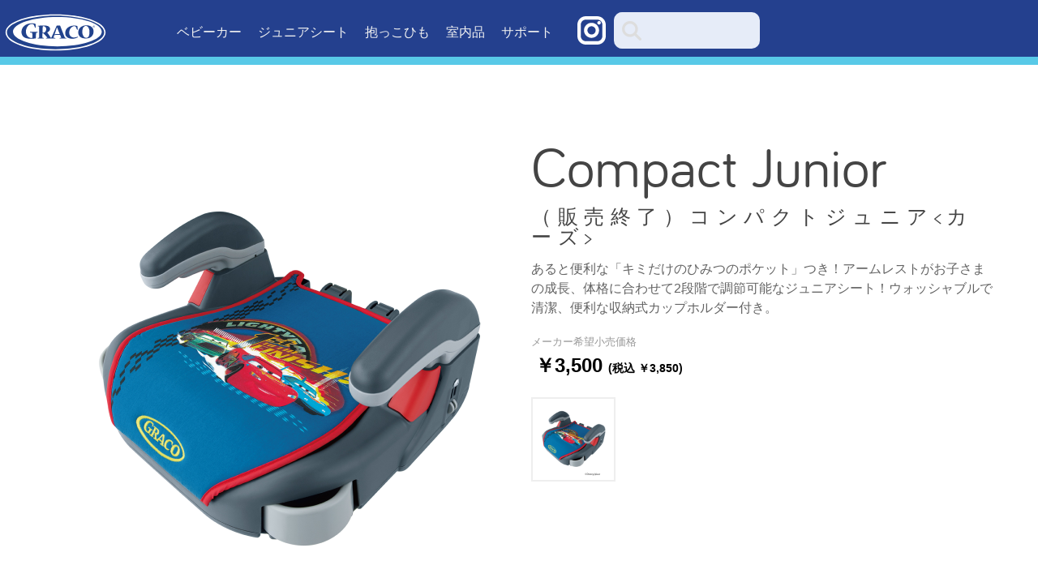

--- FILE ---
content_type: text/html; charset=UTF-8
request_url: https://www.gracobaby.jp/juniorseat/compact_junior_cars
body_size: 5760
content:

<!doctype html>
<html lang="ja">
<head prefix="og: http://ogp.me/ns# fb: http://ogp.me/ns/fb# article: http://ogp.me/ns/article#">
<meta name="viewport" content="width=device-width,initial-scale=1.0" />

<meta charset="UTF-8">
<meta name="keywords" content="ベビー用品のグレコ （GRACO）" />
<meta name="description" content="ベビーカーやチャイルドシートなどの製品情報、最新情報やキャンペーンをお届けします。新しい「家族」との毎日が、もっと楽しく、ハッピーに！ | ベビー用品のグレコ （GRACO）" />
<meta property="og:title" content="ベビー用品のグレコ （GRACO）">
<meta property="og:type" content="website">
<meta property="og:url" content="https://www.gracobaby.jp">
<meta property="og:image" content="">
<meta property="og:site_name"  content="ベビー用品のグレコ （GRACO）">
<meta property="og:description" content="ベビーカーやチャイルドシートなどの製品情報、最新情報やキャンペーンをお届けします。新しい「家族」との毎日が、もっと楽しく、ハッピーに！ | ベビー用品のグレコ （GRACO）">
<meta name="format-detection" content="telephone=no">

<title>（販売終了）コンパクトジュニア | ベビー用品のグレコ （GRACO）</title>
<link rel="stylesheet" type="text/css" href="https://www.gracobaby.jp/swp/common/css/base.css">
<link rel="stylesheet" type="text/css" href="https://www.gracobaby.jp/swp/common/css/cssreset-min.css">
<link rel="stylesheet" type="text/css" href="https://www.gracobaby.jp/swp/common/css/normalize.css">
<link rel="stylesheet" type="text/css" href="https://www.gracobaby.jp/swp/common/css/main-responsive.css">
<link rel="stylesheet" type="text/css" href="https://www.gracobaby.jp/swp/common/css/responsive.css">
<link rel="stylesheet" type="text/css" href="https://www.gracobaby.jp/swp/common/css/header-slick.css">
<link rel="stylesheet" type="text/css" href="https://www.gracobaby.jp/swp/common/css/header-slick-theme.css">
<link rel="stylesheet" type="text/css" href="https://www.gracobaby.jp/swp/common/css/ik.css">
	<link rel="stylesheet" type="text/css" href="https://www.gracobaby.jp/swp/product/detail/css/slick.css">
<link rel="stylesheet" type="text/css" href="https://www.gracobaby.jp/swp/product/detail/css/style.css">
	
<link rel="stylesheet" href="https://use.typekit.net/ixz2svf.css">

<style>
@media screen and (min-width:801px) {
.pcbr {display:block;}
.spbr {display:none;}
.container {line-height: 1.5;}
header {background: #24408e !important;
}
header .logo {width:135px;}
header .container2 {
	background: #58c9e7;
	padding:5px 2px;
}
header .sns-btn {float:right;}
header .sns-btn img {
	width:38px;
	padding:5px 0;
}
/*footer menu*/
.footer-cat-menu {text-align:center;}
.footer-cat-menu li {
	display:inline-block;
	padding: 40px 20px 0;
	text-align: center;
	margin: 0 auto;
}
}

@media screen and (max-width:800px) {
.pcbr {display:none;}
.spbr {display:block;}
.container {line-height: 1.5;}
header {
background:none;
	border-bottom: 0;
	border: 0;
	height:auto;
	padding: 0;
}
header .logo {width:120px; margin-right:0; margin-left: 0;}
header .dropdown-wrapper {margin-left: 0;}
header .container,
header .container2 {
	box-sizing: border-box;
}
header .container {
	background: #24408e;
	padding:3px 3px;
}
header .container2 {
	background: #58c9e7;
	padding:4px 0px;
}
header .sns-btn {float:right;}
header .sns-btn img {
	width:38px;
	padding:5px 0;
}
/*footer menu*/
/*footer .col-group {margin-bottom:20px;}*/
.footer-cat-menu {padding-top: 160px; padding-left:6%; padding-right:6%; text-align:center;}
.footer-cat-menu li {
	display:block;
	text-align:left;
	padding: 5px 0;
}
}
/*Add Common Styles*/
.cf:after {
    clear: both;}
.cf:before, .cf:after {
    content: "";
    display: table;}

@media (min-width: 768px) {
.d-1of2 {
    float: left;
    padding-right: 0.75em;
    width: 50%;
    box-sizing:border-box;}
}

@media (max-width: 767px) {
.m-all {
    float: left;
    padding-right: 0.75em;
    width: 100%;
    padding-right: 0;
    box-sizing:border-box;}
}

@media screen and (max-width: 675px) {
.item-explanation-area p {
    font-size: unset;
    margin: 20px 0;}
}
.slick-track {margin:0 auto;}
</style>

<!-- osano tag -->	
<script src=https://cmp.osano.com/16CVrKSNQJqIQ3AvP/8681d212-1181-4c8f-ac98-4ee0390c8730/osano.js></script>	
<!-- End osano tag -->	
	
<!-- <script src="https://www.gracobaby.jp/common/js/jquery-1.11.3.min.js"></script> -->
</head>

<body>
<script type="text/javascript">
(function(window, document, dataLayerName, id) {
window[dataLayerName]=window[dataLayerName]||[],window[dataLayerName].push({start:(new Date).getTime(),event:"stg.start"});var scripts=document.getElementsByTagName('script')[0],tags=document.createElement('script');
function stgCreateCookie(a,b,c){var d="";if(c){var e=new Date;e.setTime(e.getTime()+24*c*60*60*1e3),d="; expires="+e.toUTCString();f="; SameSite=Strict"}document.cookie=a+"="+b+d+f+"; path=/"}
var isStgDebug=(window.location.href.match("stg_debug")||document.cookie.match("stg_debug"))&&!window.location.href.match("stg_disable_debug");stgCreateCookie("stg_debug",isStgDebug?1:"",isStgDebug?14:-1);
var qP=[];dataLayerName!=="dataLayer"&&qP.push("data_layer_name="+dataLayerName),isStgDebug&&qP.push("stg_debug");var qPString=qP.length>0?("?"+qP.join("&")):"";
tags.async=!0,tags.src="https://newell.piwik.pro/containers/"+id+".js"+qPString,scripts.parentNode.insertBefore(tags,scripts);
!function(a,n,i){a[n]=a[n]||{};for(var c=0;c<i.length;c++)!function(i){a[n][i]=a[n][i]||{},a[n][i].api=a[n][i].api||function(){var a=[].slice.call(arguments,0);"string"==typeof a[0]&&window[dataLayerName].push({event:n+"."+i+":"+a[0],parameters:[].slice.call(arguments,1)})}}(i[c])}(window,"ppms",["tm","cm"]);
})(window, document, 'dataLayer', 'b734f2e0-7464-4510-b6b9-8f2ab62a390c');
</script>

<header>
<!--  <div class="container"><a class="logo" href="https://www.gracobaby.jp/">GRACO</a> -->
    <!--<div class="spbr">
      <a class="sns-btn" href="https://www.gracobaby.jp/shop/"><img src="https://www.gracobaby.jp/swp/images/logo_facebook.svg"></a>
      <a class="sns-btn" href="https://www.gracobaby.jp/shop/"><img src="https://www.gracobaby.jp/swp/images/logo_instagram.svg"></a>
      <a class="sns-btn" href="https://www.gracobaby.jp/shop/"><img src="https://www.gracobaby.jp/swp/images/logo_twitter.svg"></a>
      <a class="sns-btn" href="https://www.gracobaby.jp/shop/"><img src="https://www.gracobaby.jp/swp/images/logo_youtube.svg"></a>
    </div>-->
 <!-- </div> -->

<!-- top menu 201809 -->
<div class="topnav" id="BJikTopnav">
        <a class="nav_active" href="https://www.gracobaby.jp/">Graco</a>
        <a href="https://www.gracobaby.jp/stroller/">ベビーカー</a>
        <!--<a href="https://www.gracobaby.jp/childseat/">チャイルドシート</a>-->
        <a href="https://www.gracobaby.jp/juniorseat/">ジュニアシート</a>
        <a href="https://www.gracobaby.jp/babycarrier/">抱っこひも</a>
        <a href="https://www.gracobaby.jp/playard_swing/">室内品</a>
        <a href="https://www.gracobaby.jp/support/">サポート</a>
        <a href="javascript:void(0);" class="icon" onclick="myFunction()">
        <img src="https://www.gracobaby.jp/common/images/menu.svg" width="35" height="35" style="vertical-align:middle;"></a>
	<a href="https://www.instagram.com/gracobaby.jp_official/" target="_blank" class="icon-i"><img src="https://www.gracobaby.jp/swp/common/images/icn_insta.svg" width="35" height="35" style="vertical-align:middle;"></a>

   <div class="global-search" id="search" margin-left="5px"> 
<!--
      <input name="search" id="srchBox" type="search" placeholder="商品検索" value="">
      <input name="searchsubmit" class="hidden button-search" id="srchBtn" type="submit" value="クエリ送信">
      <div class="dropdown" id="searchResults" style="display: none;"></div>
-->

      <form role="search" method="get" id="searchform" action="https://www.gracobaby.jp/">
        <input name="s" id="srchBox" type="text" placeholder="" value="">
        <div class="dropdown" id="searchResults" style="display: none;"></div>
      </form>
   </div> 
</div>

<div class="container"></div>
<div class="container2"></div>
   
  </div>

<!-- Navigation script ik -->
<script>
function myFunction() {
    var x = document.getElementById("BJikTopnav");
    if (x.className === "topnav") {
        x.className += " responsive";
    } else {
        x.className = "topnav";
    }
}
</script>
<!--<script>
$(function(){
    $(window).scroll(function (){
        $('.fadein').each(function(){
            var targetElement = $(this).offset().top;
            var scroll = $(window).scrollTop();
            var windowHeight = $(window).height();
            if (scroll > targetElement - windowHeight + 120){
                $(this).css('opacity','1');
                $(this).css('transform','translateY(0)');
            }
        });
    });
});

</script>-->

</header>


<div class="container">
  <section class="item-info-area">
    <div class="item-sum">
      <ul>
        <li><img src="https://www.gracobaby.jp/swp/wp-content/uploads/2018/08/Compact_Jr_Disney_67154.jpg" alt="Compact_Jr_Disney_67154"></li>
		      </ul>
    </div>
    <div class="item-info">
      <h2>Compact Junior<span>（販売終了）コンパクトジュニア<カーズ></span></h2>
      <p class="item-copy"></p>
      <p class="item-info-txt"><p>あると便利な「キミだけのひみつのポケット」つき！アームレストがお子さまの成長、体格に合わせて2段階で調節可能なジュニアシート！ウォッシャブルで清潔、便利な収納式カップホルダー付き。</p>
</p>
      <div class="item-proce">
	<p class="kouri-txt" style="display:block; font-size:13px; font-weight:normal">メーカー希望小売価格</p>
        <p><span>￥3,500</span></p>
        <p class="including-tax">(税込 ￥3,850)</p>
      </div>
      <ul class="item-sum-btn">
        <li><img src="https://www.gracobaby.jp/swp/wp-content/uploads/2018/08/Compact_Jr_Disney_67154.jpg" alt="Compact_Jr_Disney_67154"></li>
		      </ul>

      
    </div>
  </section>

<!--動画挿入（上）-->

  <section class="item-explanation-area">
    <ul class="line02 bottom">
      <li class="item-explanation-txt">
        <h3><p>分かりやすく、カンタンな取り付け！アームレストも調節可能でながーく使える！</p>
</h3>
        <p class="jp-txt"><p>付属の肩ベルト調節クリップで、シートベルトをお子さまの肩にしっかりフィットさせることができます。<br />
アームレストは2段階から選べるので、お子さまの成長に合わせてフィットします。<br />
<small>※画像はイメージ</small></p>
</p>
        <p></p>
      </li>
      <li><img src="https://www.gracobaby.jp/swp/wp-content/uploads/2018/08/Compact_junior_Shiny_Princess-01.jpg" alt="Compact_junior_Shiny_Princess-01"></li>
    </ul>
		    <ul class=" bottom">
      <li class="item-explanation-txt">
        <h3><p>ウォッシャブルシートでいつでも丸洗いできるから、清潔で安心</p>
</h3>
        <p class="jp-txt"><p>よだれや食べこぼし、汗などの気になる汚れもウォッシャブルシートなら清潔丸洗い。いつまでも気持ちよく使えます。※30℃以下のぬるま湯でやさしく手洗いしてください。<br />
<small>※画像はイメージ</small></p>
</p>
        <p></p>
      </li>
      <li><img src="https://www.gracobaby.jp/swp/wp-content/uploads/2021/04/Compact_junior_Cars_67154.jpg" alt="Compact_junior_Cars_67154"></li>
    </ul>
		    <ul class="line02 bottom">
      <li class="item-explanation-txt">
        <h3><p>便利な収納式カップホルダーだから邪魔にならない</p>
</h3>
        <p class="jp-txt"><p>カップホルダーを左右両サイドに装備。使わないときは収納でき、スマートに使えます。<br />
<small>※画像はイメージ</small></p>
</p>
        <p></p>
      </li>
      <li><img src="https://www.gracobaby.jp/swp/wp-content/uploads/2018/08/Compact_junior_Shiny_Princess-02.jpg" alt="Compact_junior_Shiny_Princess-02"></li>
    </ul>
		    <ul class=" bottom">
      <li class="item-explanation-txt">
        <h3><p>お子さまの成長に合わせて長く使えるロングユース設計</p>
</h3>
        <p class="jp-txt"><p>3歳頃から11歳頃まで長く使用できます。<br />
たとえば別の車へ一時的にのせかえを行うときは、持ち運びにも便利です。<br />
ご使用の際は付属の肩ベルト調節クリップを使用します。<br />
<small>※画像はイメージ</small></p>
</p>
        <p></p>
      </li>
      <li><img src="https://www.gracobaby.jp/swp/wp-content/uploads/2021/04/Compact_junior_Cars_67154_3.jpg" alt="Compact_junior_Cars_67154_3"></li>
    </ul>
		
  </section>

<!--動画挿入（下）-->

  <section class="item-details-area">
    <div class="item-details-left">
      <p class="item-details-tit">商品詳細</p>
      <table>
        <tr>
          <th>サイズ</th>
          <td><p>W410xD410xH220(mm)</p>
</td>
        </tr>
        <tr>
          <th>重さ</th>
          <td>2.0kg</td>
        </tr>
        <tr>
          <th>主な材質</th>
          <td><p>本体 : ポリプロピレン　<br />
シート : ポリエステル</p>
</td>
        </tr>
        <tr>
          <th>使用期間</th>
          <td>体重 15kgから36kgまで<br>（3歳頃から11歳頃まで）</td>
        </tr>
        <tr>
          <th>適用基準/規則</th>
          <td>欧州UN規則（ECE R44/04）適合</td>
        </tr>
        <tr class="bottom">
          <th>セット内容</th>
          <td>取扱説明書×１、肩ベルト調節クリップ×１(座面部のみの時に使用します)</td>
        </tr>
        <tr class="bottom">
          <th>品番/JANコード</th>
          <td><p>カーズ 品番 : 67154 / JAN : 4969220671543</p>
</td>
        </tr>

      <tr class="bottom">
                <th>取扱説明書</th>
          <td>
              <p style="margin-bottom:0;"><a href="//www.gracobaby.jp/manual/" target="_blank" style="text-decoration:underline;">利用規約</a>に同意の上ご利用ください。</p>
              <!--<p class="item-details-download"><img src="https://www.gracobaby.jp/swp/product/detail/images/pdf-icon.jpg" alt="pdf">Compact Junior<br>取扱説明書</p>-->
              <p class="item-details-download-btn" style="margin-bottom: 0;"><a href="https://www.gracobaby.jp/swp/wp-content/uploads/2023/04/bb10310e5dd38714816a459b09ef2e5f.pdf" target="_blank">▶︎ 規約に同意して利用する</a></p>
          </td>
                </tr>

      </table>
    </div>

  </section>
<!--
  <div class="" style="text-align:center; margin: 25px auto; padding:0 3%;"><a href="//www.gracobaby.jp/for-safety/"><img src="https://www.gracobaby.jp/swp/common/images/bnr/bnr_keihatsu.jpg" style="max-width:100%"></a></div>
-->

</div>
<img src="https://www.gracobaby.jp/swp/images/buildings.png" width="100%">
<footer>
  <div class="container">
     <div class="col-group">
      <div class="col-three footer-logo"><img alt="GRACO Official Logo" src="https://www.gracobaby.jp/swp/common/images/logo.svg"></div>
      <div class="col-five">
        <div class="copyright">
          <p>copyright &copy;Newell Brands Japan G.K. all rights Reserved. </p>
        </div>
      </div>
      <div class="col-four footer-links">
        <ul>
          <li><a href="https://www.gracobaby.jp/support/#sub-tab-company">会社概要</a></li>
          <li><a href="https://www.gracobaby.jp/support/#sub-tab-contact">お問い合わせ</a></li>
          <li><a href="https://www.gracobaby.jp/discontinued/">販売終了製品</a></li>
          <li><a href="https://www.gracobaby.jp/faq/">よくあるご質問</a></li>
        </ul>
        <ul>
          <li style="width: 70%;"><a href="https://privacy.newellbrands.com/index_ja.html" target="_blank" style="background: none; font-size: 14px; color: #999; padding-bottom: 0;">プライバシーステートメント</a></li>
          <li style="width: 70%;"><a href="https://privacy.newellbrands.com/cookie_ja.html" target="_blank" style="background: none; font-size: 14px; color: #999; padding-bottom: 0; padding-top: 0;">クッキーポリシー</a></li>			
          <li style="width: 70%;"><a href="https://www.newellbrands.com/terms-of-use-ja-jp" target="_blank" style="background: none; font-size: 14px; color: #999; padding-bottom: 0; padding-top: 0;">利用約款</a></li>
          <li style="width: 70%;"><a href="https://www.gracobaby.jp/safety/" target="_blank" style="background: none; font-size: 14px; color: #999; padding-top: 0;">安全なご使用に関するお知らせ</a></li>			
        </ul>		  
      </div>
      <ul class="footer-cat-menu spbr">
          <li style="color:#58c9e7; font-weight:bold;border-bottom:1px solid #58c9e7;margin-bottom: 10px;">製品情報</li>
          <li><a href="https://www.gracobaby.jp/stroller/">ベビーカー</a></li>
          <!--<li><a href="https://www.gracobaby.jp/childseat/">チャイルドシート</a></li>-->
          <li><a href="https://www.gracobaby.jp/juniorseat/">ジュニアシート</a></li>
          <li><a href="https://www.gracobaby.jp/babycarrier/">抱っこひも</a></li>
          <li><a href="https://www.gracobaby.jp/playard_swing/">室内品</a></li>
      </ul>
    </div>
  </div>
  <!--[if lt IE 7]> <div class="ieversion" data-version="6"> <![endif]-->
  <!--[if IE 7]>    <div class="ieversion" data-version="7"> <![endif]-->

</footer>
<!-- script -->
<script src="https://www.gracobaby.jp/swp/common/js/jquery-1.11.3.min.js"></script>
<script src="https://www.gracobaby.jp/swp/common/js/jquery.mCustomScrollbar.js"></script>
<script src="https://www.gracobaby.jp/swp/js/slick.js"></script>
<script src="https://www.gracobaby.jp/swp/common/js/main.js"></script>
<script src="https://www.gracobaby.jp/swp/common/js/switch.js"></script>
<script src="https://www.gracobaby.jp/swp/product/detail/js/jquery.inview.js"></script>
<script src="https://www.gracobaby.jp/swp/product/detail/js/script.js"></script>


</body>
</html><!-- WP Fastest Cache file was created in 0.12798094749451 seconds, on 28-01-26 12:36:06 -->

--- FILE ---
content_type: text/css
request_url: https://www.gracobaby.jp/swp/common/css/cssreset-min.css
body_size: 395
content:
body,div,dl,dt,dd,ul,ol,li,h1,h2,h3,h4,h5,h6,pre,code,form,fieldset,legend,input,textarea,p,blockquote,th,td{
	margin:0;
	padding:0;
	-webkit-text-size-adjust:100%;
}

table{
	border-collapse:collapse;
	border-spacing:0;
}

fieldset,img{ border:0;}

address,caption,cite,code,dfn,em,strong,th,var{
	font-style:normal;
	font-weight:normal;
}

ol,ul{ list-style:none;}
caption,th{ text-align:left;}

h1,h2,h3,h4,h5,h6{
	font-size:100%;
	font-weight:normal;
}

q:before,q:after{content:''}

abbr,acronym{
	border:0;
	font-variant:normal;
}

sup{ vertical-align:text-top;}

sub{ vertical-align:text-bottom;}

input,textarea,select{
	font-family:inherit;
	font-size:inherit;
	font-weight:inherit;
}

input,textarea,select{ *font-size:100%;}

legend{ color:#000;}

--- FILE ---
content_type: text/css
request_url: https://www.gracobaby.jp/swp/common/css/normalize.css
body_size: 917
content:
article {
	display: block;
}
aside {
	display: block;
}
details {
	display: block;
}
figcaption {
	display: block;
}
figure {
	display: block;
}
footer {
	display: block;
}
header {
	display: block;
}
hgroup {
	display: block;
}
main {
	display: block;
}
nav {
	display: block;
}
section {
	display: block;
}
summary {
	display: block;
}
audio {
	display: inline-block;
}
canvas {
	display: inline-block;
}
video {
	display: inline-block;
}
audio:not([controls]) {
	height: 0px; display: none;
}
[hidden] {
	display: none;
}
html {
	font-family: sans-serif; -ms-text-size-adjust: 100%; -webkit-text-size-adjust: 100%;
}
body {
	margin: 0px;
}
a:focus {
	outline: dotted thin;
}
a:active {
	outline: 0px;
}
a:hover {
	outline: 0px;
}
h1 {
	margin: 0.67em 0px; font-size: 2em;
}
abbr[title] {
	border-bottom-color: currentColor; border-bottom-width: 1px; border-bottom-style: dotted;
}
b {
	font-weight: bold;
}
strong {
	font-weight: bold;
}
dfn {
	font-style: italic;
}
hr {
	height: 0px; box-sizing: content-box; -moz-box-sizing: content-box;
}
mark {
	background: rgb(255, 255, 0); color: rgb(0, 0, 0);
}
code {
	font-family: monospace, serif; font-size: 1em;
}
kbd {
	font-family: monospace, serif; font-size: 1em;
}
pre {
	font-family: monospace, serif; font-size: 1em;
}
samp {
	font-family: monospace, serif; font-size: 1em;
}
pre {
	white-space: pre-wrap;
}
q {
	quotes: "�g" "�h" "�e" "�f";
}
small {
	font-size: 80%;
}
sub {
	line-height: 0; font-size: 75%; vertical-align: baseline; position: relative;
}
sup {
	line-height: 0; font-size: 75%; vertical-align: baseline; position: relative;
}
sup {
	top: -0.5em;
}
sub {
	bottom: -0.25em;
}
img {
	border: 0px currentColor; border-image: none;
}
svg:not(:root) {
	overflow: hidden;
}
figure {
	margin: 0px;
}
fieldset {
	margin: 0px 2px; padding: 0.35em 0.62em 0.75em; border: 1px solid rgb(192, 192, 192); border-image: none;
}
legend {
	padding: 0px; border: 0px currentColor; border-image: none;
}
button {
	margin: 0px; font-family: inherit; font-size: 100%;
}
input {
	margin: 0px; font-family: inherit; font-size: 100%;
}
select {
	margin: 0px; font-family: inherit; font-size: 100%;
}
textarea {
	margin: 0px; font-family: inherit; font-size: 100%;
}
button {
	line-height: normal;
}
input {
	line-height: normal;
}
button {
	text-transform: none;
}
select {
	text-transform: none;
}
button {
	cursor: pointer; -webkit-appearance: button;
}
html input[type='button'] {
	cursor: pointer; -webkit-appearance: button;
}
input[type='reset'] {
	cursor: pointer; -webkit-appearance: button;
}
input[type='submit'] {
	cursor: pointer; -webkit-appearance: button;
}
button[disabled] {
	cursor: default;
}
html input[disabled] {
	cursor: default;
}
input[type='checkbox'] {
	padding: 0px; box-sizing: border-box;
}
input[type='radio'] {
	padding: 0px; box-sizing: border-box;
}
input[type='search'] {
	box-sizing: content-box; -moz-box-sizing: content-box; -webkit-appearance: textfield; -webkit-box-sizing: content-box;
}
textarea {
	overflow: auto; vertical-align: top;
}
table {
	border-collapse: collapse; border-spacing: 0;
}


--- FILE ---
content_type: text/css
request_url: https://www.gracobaby.jp/swp/common/css/main-responsive.css
body_size: 23079
content:
/*
CSS Master Styles for Baby Jogger

-----------------------------------------------------
The Team
-----------------------------------------------------
Lead UI/UX: Scott Hernandez
Front-End Programming: Karim Elghobashi & Julian Park
Back-End Programming: Benjamin Eskew

-----------------------------------------------------
Design Notes
-----------------------------------------------------
- Generally, padding is between 30px and 60px
- A grid system is in place, so please use the grid classes in markup to manage container sizing, if at all possible.

-----------------------------------------------------
Grid System Legend
-----------------------------------------------------
# Columns		Column Width 		Gutter Width
12				70px				30px

-----------------------------------------------------
Color Legend
-----------------------------------------------------
- Green: 				#95d600 <-- Primary site color
- Green (hover):		#8ac600 <-- Darker shade for hover states
- Black: 				#222222 <-- Used on top bar and most major headlines
- Off Black: 			#333333 <-- Used on footer and "Find a Retailer" button in the header
- Dark Gray: 			#444444 <-- Header BG color and some text
- Medium Gray: 			#666666 <-- Dropdown BG
- Gray: 				#dddddd <-- Almost exclusively used for borders
- Light Gray: 			#eeeeee <-- Almost exclusively used for form backgrounds
- Off White: 			#f9f9f9 <-- Almost exclusively used for content section backgrounds
- White: 				#ffffff <-- General BG color
- Deep Blue: 			#1f3370 <-- Mostly used on "Find a Retailer" button
- Deep Blue (hover):	#16285f <-- Darker shade for hover states
- Tropical Blue: 		#00a88e <-- Text links and update button
- Dark Tropical Blue: 	#009a93
- Purple: 				#a64a9d <-- Multi-page form buttons
- Dark Purple (hover): 	#943b8b
- Pink: 				#e22955 <-- So far not really used
- Dark Pink (hover): 	#ce1a45
- PDF Red: 				#a50100 <-- Used on the PDF tags in the Support Center
- Orange:				#ffa500 <-- Used for error message BG

-----------------------------------------------------
Table of Contents
-----------------------------------------------------
I.		Global Content Styling
II. 		Header
III. 	Main Content
	i.		Home Page
	ii.		Stroller Browsing
	iii.	Stroller Page
	iv.		Accessory Browsing
	v.		Shopping Cart
	vi.		About Page
	vii.	Celebrites & Fan
	viii.	Awards & Honors
	ix.		Policies Page
	x.		Support Center Page
	xi.		Product Registration Page
	xii.	Careers Page
	xiii.	Sitemap
IV. 	Footer
V. 	Grid system
VI. 	Buttons
VII. 	Forms
VIII.	Overlays
	i.		Compare Overlay
	ii.		Find a Retailer Overlay
			a. US Local
			b. Online Retailers
			c. International Distributors
	iii.	Gallery Overlay
VIIII.
IX. Icons
X. 404 Error
*/

/* I. Global Content Styling */
@font-face {
    font-family: 'Bariol';
    src: url('../fonts/bariol-regular.eot');
    src: url('../fonts/bariol-regular.eot?#iefix') format('embedded-opentype'),
         url('../fonts/bariol-regular.woff') format('woff'),
         url('../fonts/bariol-regular.ttf') format('truetype');
    font-weight: normal;
    font-style: normal;

}
@font-face {
    font-family: 'Bariol Italic';
    src: url('../fonts/bariol-italic.eot');
    src: url('../fonts/bariol-italic.eot?#iefix') format('embedded-opentype'),
         url('../fonts/bariol-italic.woff') format('woff'),
         url('../fonts/bariol-italic.ttf') format('truetype');
    font-weight: normal;
    font-style: normal;

}

html {
	overflow-y: scroll;
}

body {
	font-family: "游ゴシック体", YuGothic, "Hiragino Kaku Gothic ProN","メイリオ", sans-serif;
	color: #636363;
	font-size: 100%;
	font-size: 16px;
	padding-top: 70px;
	background: #fff;
	min-width: 1230px;
}

.clearfix:before,
.clearfix:after {
	display: table;
	content: " ";
}

.clearfix:after {
	clear: both;
}

.hidden {
	display: none;
	visibility: hidden;
}
a {
	color: #24408e;
	text-decoration: none;
	outline: none;
}
a:focus {
	outline: none;
}
hr {
	margin: 0 0 30px;
	border: none;
	height: 1px;
	background: #ddd;
}

h1,
h2,
h3,
h4,
h5,
h6 {
	color: #444;
	font-weight: normal;
}
.footnote p{
	font-size:14px;
	margin-bottom: 10px;
}
input[type="text"],
input[type="search"],
textarea,
select {
	border: 1px solid #ddd;
	-webkit-border-radius: 4px;
	-moz-border-radius: 4px;
	border-radius: 4px;
	display: inline-block;
}
input[type="text"],
input[type="search"],
textarea {
	padding: 4px 8px 6px;

}
select {
	padding-left: 8px;
	padding-top: 4px;
	padding-bottom: 4px;
	padding-right: 4px;
}

.table-bordered {
	border: 1px solid #dddddd;
	border-collapse: separate;
	*border-collapse: collapse;
	border-left: 0;
	-webkit-border-radius: 4px;
	-moz-border-radius: 4px;
	border-radius: 4px;
}

.table-bordered th {
	padding-top: 5px;
	padding-bottom: 5px;
	border-bottom: 1px solid #ddd;
}

.table-bordered th,
.table-bordered td {
	border-left: 1px solid #dddddd;
}

.table-bordered thead:first-child tr:first-child th,
.table-bordered tbody:first-child tr:first-child th,
.table-bordered tbody:first-child tr:first-child td {
	border-top: 0;
}

.table-bordered thead:first-child tr:first-child > th:first-child,
.table-bordered tbody:first-child tr:first-child > td:first-child,
.table-bordered tbody:first-child tr:first-child > th:first-child {
	-webkit-border-top-left-radius: 4px;
	border-top-left-radius: 4px;
	-moz-border-radius-topleft: 4px;
}

.table-bordered thead:first-child tr:first-child > th:last-child,
.table-bordered tbody:first-child tr:first-child > td:last-child,
.table-bordered tbody:first-child tr:first-child > th:last-child {
	-webkit-border-top-right-radius: 4px;
	border-top-right-radius: 4px;
	-moz-border-radius-topright: 4px;
}

.table-bordered thead:last-child tr:last-child > th:first-child,
.table-bordered tbody:last-child tr:last-child > td:first-child,
.table-bordered tbody:last-child tr:last-child > th:first-child {
	-webkit-border-bottom-left-radius: 4px;
	border-bottom-left-radius: 4px;
	-moz-border-radius-bottomleft: 4px;
}

.table-bordered thead:last-child tr:last-child > th:last-child,
.table-bordered tbody:last-child tr:last-child > td:last-child,
.table-bordered tbody:last-child tr:last-child > th:last-child {
	-webkit-border-bottom-right-radius: 4px;
	border-bottom-right-radius: 4px;
	-moz-border-radius-bottomright: 4px;
}

.caret {
	border-top: 5px solid #fff;
	border-right: 5px solid transparent;
	border-left: 5px solid transparent;
	margin-left: 5px;
}

.drop-caret,
.caret {
	display: inline-block;
	width: 0;
	height: 0;
	vertical-align: middle;
	content: "";
	text-indent: -9999px;
	overflow: hidden;
}

.button {
	display: inline-block;
	*display: inline;
	padding: 8px 20px 12px;
	margin: 0;
	font-size: 18px;
	line-height: 20px;
	color: #fff;
	text-align: center;
	text-shadow: 0 1px 1px rgba(0, 0, 0, 0.25);
	vertical-align: middle;
	cursor: pointer;
	background-color: #1f3370;
	border: none;
	-webkit-border-radius: 4px;
	-moz-border-radius: 4px;
	border-radius: 4px;
	-webkit-transition: background-color 200ms ease-out;
    -moz-transition: background-color 200ms ease-out;
    -o-transition: background-color 200ms ease-out;
    transition: background-color 200ms ease-out;
}
.button:hover {
	background-color: #16285f;
}
.button.button-green {
	background: #95d600;
}
.button.button-green:hover {
	background: #8ac600;
}
.button.button-purple {
	background: #a64a9d;
}
.button.button-purple:hover {
	background: #943b8b;
}
.button.button-pink {
	background: #e22955;
}
.button.button-pink:hover {
	background: #ce1a45;
}
.button.button-gray {
	background: #eee;
	color: #222;
}
.button.button-gray:hover {
	background: #ddd;
}
.button.button-tropical {
	background: #00a88e;
}
.button.button-tropical:hover {
	background: #009a93;
}

.button.button-small {
	padding: 6px 10px 8px;
	margin: 0;
	font-size: 14px;
	line-height: 18px;
}
.button.button-wide {
	padding-left: 0;
	padding-right: 0;
	display: block;
}

/* II. Header */
.header-top {
	font-size: 12px;
	background: #222;
	position: absolute;
	top: 0;
	left: 0;
	right: 0;
	color: #fff;
	height: 30px;
}
.header-top a {
	color: #fff;
}
.header-top ul {
	list-style: none;
	padding: 0;
	margin: 0;
}
.header-top ul li {
	float: left;
}
.header-top ul li a {
	display: block;
}
.header-top .support-links {
	float: right;
	border-right: 1px solid #2d2d2d;
}
.header-top .support-links a {
	padding: 6px 20px;
	line-height: 17px;
	border-left: 1px solid #2d2d2d;
	background: #222;
}
.header-top .support-links a:hover {
	background: #111;
}
.header-top .breadcrumbs {
	float: left;
	margin-top: 6px;
	line-height: 17px;
	color: #999;
}
.header-top .breadcrumbs li {
	margin-right: 10px;
}
.header-top .breadcrumbs li a {
	color: #999;
}
.header-top .breadcrumbs li a:hover {
	color: #ccc;
}

header {
	background: #24408e;
	padding: 10px 0;
	/*border-bottom: 1px solid #24408e;*/
	position: absolute;
	top: 0;
	left: 0;
	right: 0;
	height: 50px;
	z-index: 20;
}
.header-top .container,
.header-submenu .container,
header .container {
	width: 1170px;
}
header .logo {
	float: left;
	display: block;
	width: 197px;
	height: 50px;
	background: url(../images/logo.svg) left center no-repeat;
	text-indent: -9999px;
	overflow: hidden;
	margin-right: 40px;
	-webkit-transition: opacity 200ms ease-out;
    -moz-transition: opacity 200ms ease-out;
    -o-transition: opacity 200ms ease-out;
    transition: opacity 200ms ease-out;
}
header .logo:hover {
	opacity: 0.9;
	filter: alpha(opacity=90);
}

header a.nav-button {
	color: #fff;
	display: block;
}

header .menu-button,
header .cart-button {
	text-indent: -9999px;
	height: 50px;
	overflow: hidden;
	display: block;
	float: left;
}
header .menu-button {
	background: url(../images/ico-menu.png) no-repeat center left;
	text-indent: 0;
	width: 70px;
	padding-left: 40px;
}
header .cart-button {
	background: url(../images/ico-cart.png) no-repeat center center;
	width: 32px;
}

header .retailer-button {
	background: #333;
	padding: 13px 20px 17px;
}
header .retailer-button:hover {
	background-color: #222;
}

/* Dropdowns */
header .dropdown-wrapper {
	height: 50px;
	margin-right: 40px;
	float: left;
	position: relative;
}
header .dropdown-wrapper > a {
	line-height: 50px;
}
header .dropdown-wrapper.cart-wrapper {
	margin-right: 30px;
	float: right;
}
header .dropdown-wrapper.cart-wrapper .nav-button,
header .dropdown-wrapper.cart-wrapper .cart-counter,
header .retailer-button {
	float: right;
	display: block;
}
header .dropdown-wrapper.cart-wrapper .cart-counter {
	background: #95d600;
	font-size: 14px;
	color: #fff;
	-webkit-border-radius: 12px;
	-moz-border-radius: 12px;
	border-radius: 12px;
	height: 24px;
	line-height: 24px;
	padding: 0 8px;
	position: absolute;
	right: 65px;
	top: 12px;
}

/* Global Dropdown Styling */
.dropdown {
	display: none;
	position: absolute;
	top: 60px;
	padding: 6px;/*10px*/
	background: #666;
	-webkit-border-radius: 4px;
	-moz-border-radius: 4px;
	border-radius: 4px;
}
.dropdown ul {
	list-style: none;
	padding: 0;
	margin: 0;
}
.dropdown-list > ul li .stroller-menu ul.stroller-list,
.dropdown > ul {
	-webkit-border-radius: 4px;
	-moz-border-radius: 4px;
	border-radius: 4px;
	background: #fff;
}
.dropdown > ul li {
	position: relative;
}
.dropdown > ul li a {
	color: #222;
	-webkit-transition: all 100ms ease-in-out;
	-moz-transition: all 100ms ease-in-out;
	-o-transition: all 100ms ease-in-out;
	transition: all 100ms ease-in-out;
}
.drop-caret {
	border-bottom: 10px solid #666;
	border-right: 10px solid transparent;
	border-left: 10px solid transparent;
	margin: 0;
	position: absolute;
	top: -10px;
	left: 20px;
}

/* Themed Dropdowns */
.dropdown.dropdown-list > ul {
	width: 200px;
}
.dropdown-list > ul > li > a {
	border-bottom: 1px solid #ddd;
	line-height: 20px;
	font-size: 18px;
	display: block;
	padding: 10px;
	color: #222;
}
.dropdown-list > ul > li > a:hover {
	background: #f9f9f9;
}
.dropdown-list > ul > li:first-child > a {
	-webkit-border-top-left-radius: 3px;
	-webkit-border-top-right-radius: 3px;
	-moz-border-radius-topleft: 3px;
	-moz-border-radius-topright: 3px;
	border-top-left-radius: 3px;
	border-top-right-radius: 3px;
}
.dropdown-list > ul > li:last-child > a {
	-webkit-border-bottom-right-radius: 4px;
	-webkit-border-bottom-left-radius: 4px;
	-moz-border-radius-bottomright: 4px;
	-moz-border-radius-bottomleft: 4px;
	border-bottom-right-radius: 4px;
	border-bottom-left-radius: 4px;
}

.dropdown-list > ul li a.parent {
	background: url('../images/drop-parent.png') no-repeat right center;
	width: 180px;
}
.dropdown-list > ul li:hover a.parent, .dropdown-list > ul > li > a.parent.mobile {
	background: #444 url('../images/drop-parent-active.png') no-repeat right center;
	color: #fff;
	width: 190px;
	border-bottom-color: #444;
	-webkit-border-top-right-radius: 0px;
	-moz-border-radius-topright: 0px;
	border-top-right-radius: 0px;
}

.dropdown-list > ul li .stroller-menu {
	-webkit-transition: all 200ms ease-in-out;
	-moz-transition: all 200ms ease-in-out;
	-o-transition: all 200ms ease-in-out;
	transition: all 200ms ease-in-out;

	position: absolute;
	background: #444;
	overflow: auto;
	padding: 10px;
	left: 210px;
	height: 500px;
	top: 0;
	width: 0px;
	opacity: 0;
	filter: alpha(opacity=0);

	-webkit-border-radius: 4px;
	-webkit-border-top-left-radius: 0;
	-moz-border-radius: 4px;
	-moz-border-radius-topleft: 0;
	border-radius: 4px;
	border-top-left-radius: 0;
}
.dropdown-list > ul > li:hover .stroller-menu, .dropdown-list > ul > li > a.parent.mobile + .stroller-menu {
	filter: alpha(opacity=1);
	width: 610px;
	opacity: 1;
}
.dropdown-list > ul li .stroller-menu ul.stroller-list {
	/*overflow-x: hidden;
	overflow-y: auto;*/
	width: 550px;
	padding: 0 30px 20px 30px;
	float: left;
}
.dropdown-list > ul li .stroller-menu ul.stroller-list > li.product {
	margin-top: 10px;
}
.dropdown-list > ul li .stroller-menu ul.stroller-list > li.product a {
	width: 120px;
	min-height: 70px;
	margin: 10px 10px 0 0;
	float: left;
}
.dropdown-list > ul li .stroller-menu ul.stroller-list > li {
	float: left;
	width: 121px;
	margin: 30px 12px 0 0;
	text-align: center;
}
.dropdown-list > ul li .stroller-menu ul.stroller-list > li.category-heading {
	width: 100%;
	margin: 30px 0 0 0;
	text-align: left;
	font-size: 30px;
	color: #444;
	line-height: 30px;
	padding: 0;
}
.dropdown-list > ul li .stroller-menu ul.stroller-list > li:first-child.category-heading {
	margin: 0;
}
.dropdown-list > ul li .stroller-menu ul.stroller-list > li > a {
	display: block;
	position: relative;
	padding-top: 120px;
}
.dropdown-list > ul li .stroller-menu ul.stroller-list > li > a > img {
	display: block;
	height: 120px;
	width: 120px;
	position: absolute;
	top: 0;
	left: 50%;
	margin-left: -60px;
	-webkit-transition: all 80ms ease-in-out;
	-moz-transition: all 80ms ease-in-out;
	-o-transition: all 80ms ease-in-out;
	transition: all 80ms ease-in-out;
}
.dropdown-list > ul li .stroller-menu ul.stroller-list > li:hover > a > img {
	height: 130px;
	width: 130px;
	margin-left: -65px;
	top: -5px;
}
.dropdown-list > ul li .stroller-menu ul.stroller-list > li > ul > li {
	width: 59px;
	margin: 10px 0 0 1px;
	float: left;
}
.dropdown-list > ul li .stroller-menu ul.stroller-list > li > ul > li > a {
	display: block;
	padding: 5px 0;
	background: #eee;
	-webkit-transition: background 100ms ease-out;
	-moz-transition: background 100ms ease-out;
	-o-transition: background 100ms ease-out;
	transition: background 100ms ease-out;
}
.dropdown-list > ul li .stroller-menu ul.stroller-list > li > ul > li > a:hover {
	background: #ddd;
}

.dropdown-list > ul li .stroller-menu ul.stroller-list > li.break {
	width: 100%;
	margin: 0;
	height: 1px;
	margin: 0;
}
.dropdown-list > ul li .stroller-menu ul.stroller-list > li.menu-spacer {
	width: 610px;
	background: #ddd;
	height: 1px;
	margin: 30px 0 0 -30px;
}
.dropdown-list > ul li .stroller-menu ul.stroller-list > li.menu-spacer-footer {
	width: 596px;
}
.dropdown sup {
	font-size: 15px;
	vertical-align: baseline;
	top: 0;
}

.dropdown-list > ul li .stroller-menu ul.stroller-list > li.footer-links {
	width: 610px;
	margin: 0 0 -30px -30px;
}
.dropdown-list > ul li .stroller-menu ul.stroller-list > li.footer-links > a {
	padding: 15px 0;
	color: #00a88e;
	float: left;
}
.dropdown-list > ul li .stroller-menu ul.stroller-list > li.footer-links > a:hover {
	background: #f9f9f9;
}
.dropdown-list > ul li .stroller-menu ul.stroller-list > li > a.footer-link-left {
	width: 304px;
	border-right: 1px solid #ddd;
	-webkit-border-bottom-left-radius: 4px;
	-moz-border-radius-bottomleft: 4px;
	border-bottom-left-radius: 4px;
}
.dropdown-list > ul li .stroller-menu ul.stroller-list > li > a.footer-link-right {
	width: 305px;
	-webkit-border-bottom-right-radius: 4px;
	-moz-border-radius-bottomright: 4px;
	border-bottom-right-radius: 4px;
}

/* Main Menu Dropdown */
.dropdown.dropdown-grid {
	left: -120px;
}
.dropdown-grid .drop-caret {
	left: 183px;
}
.dropdown-grid > ul {
	position: relative;
	padding: 20px 0px 20px 20px;/*83px 0px 20px 20px*/
	width: 720px;
	float: left;
}
.dropdown-grid > ul li {
	float: left;
	width: 46%;/*220px*/
	margin-right: 20px;
}
.dropdown-grid > ul > li.main-menu-heading {
	position: absolute;
	top: 0;
	left: 0;
	right: 0;
	padding: 20px;
	border-bottom: 1px solid #eee;
	font-size: 24px;
	line-height: 22px;
	width: 700px;
	margin: 0;
}
.dropdown.dropdown-grid > ul > li > a {
	border-bottom: 1px solid #eee;
	padding: 15px;
	display: block;
}
.dropdown.dropdown-grid > ul > li > a:hover {
	background: #f9f9f9;
}
.dropdown.dropdown-grid > ul > li:nth-last-child(-n+0) > a {
	border: none;
}
.dropdown.dropdown-grid > ul > li > a.sitemap-link {
	color: #00a88e;
	font-size: 16px;
	position: absolute;
	top: 20px;
	right: 20px;
	border: none;
	padding: 0;
}
.dropdown.dropdown-grid > ul > li > a.sitemap-link:hover {
	background: none;
}

/* Cart Dropdown */
.dropdown.dropdown-cart {
	left: -140px;
}
.dropdown-cart .drop-caret {
	left: 140px;
}
.dropdown-cart .cart-inner-wrapper {
	position: relative;
	width: 280px;
	background: #fff;
	-webkit-border-radius: 4px;
	-moz-border-radius: 4px;
	border-radius: 4px;
}
.dropdown-cart .cart-heading {
	font-size: 30px;
	display: block;
	padding: 20px 20px 24px;
	line-height: 20px;
	border-bottom: 1px solid #ddd;
	position: relative;
	color: #444;
}
.dropdown-cart .cart-heading em {
	position: absolute;
	font-size: 16px;
	right: 20px;
	top: 20px;
	color: #999;
}

.cart-contents {
	position: relative;
	overflow: hidden;
	z-index: 1;
	height: 297px;
}
.cart-contents .cart-inner {
	position: absolute;
	padding: 10px 0;
	left: 0;
}
.dropdown-cart .cart-body {
	background: #eee;
	position: relative;
	overflow: hidden;
}
.cart-item {
	float: left;
	width: 180px;
	background: #fff;
	-webkit-border-radius: 4px;
	-moz-border-radius: 4px;
	border-radius: 4px;
	-webkit-box-shadow: 0 1px 4px rgba(0,0,0,0.25);
	margin: 0 0 30px 30px;
	position: relative;
	padding: 20px 10px 60px;
}
.dropdown-cart .cart-item {
	margin: 0 40px;
}
.dropdown-cart .cart-item img {
	width: 150px;
	height: 150px;
}
.cart-item .cart-delete {
	position: absolute;
	top: 5px;
	right: 5px;
	background: #fff url('../images/ico-sml-close.png') no-repeat center center;
	text-indent: -9999px;
	overflow: hidden;
	height: 32px;
	width: 32px;
	display: block;
	z-index: 2;
	-webkit-border-radius: 16px;
	-moz-border-radius: 16px;
	border-radius: 16px;
}
.cart-item-controls {
	height: 40px;
	position: absolute;
	border-top: 1px solid #ddd;
	bottom: 0;
	left: 0;
	right: 0;
}
.cart-item-controls .item-price {
	position: absolute;
	left: 0;
	top: 0;
	bottom: 0;
	width: 100px;
	border-right: 1px solid #ddd;
	color: #999;
	font-size: 20px;
	line-height: 20px;
	padding: 9px 0 0 10px;
}
.cart-item-controls .item-qty {
	position: absolute;
	border-right: 1px solid #ddd;
	width: 56px;
	padding: 8px 0 0 10px;
	top: 0;
	bottom: 0;
	left: 111px;
	color: #ccc;
}
.cart-item-controls .item-qty strong {
	color: #444;
}
.cart-item-controls .item-qty-increase,
.cart-item-controls .item-qty-decrease {
	position: absolute;
	right: 0;
	height: 20px;
	width: 22px;
	text-indent: -9999px;
	overflow: hidden;
	opacity: 1;
	filter: alpha(opacity=100);
}
.cart-item-controls .item-qty-increase.disabled,
.cart-item-controls .item-qty-decrease.disabled {
	opacity: 0.2;
	filter: alpha(opacity=20);
	cursor: default;
}
.cart-item-controls .item-qty-increase {
	top: 0;
	border-bottom: 1px solid #ddd;
	background: url('../images/ico-increase.png') no-repeat center center;
}
.cart-item-controls .item-qty-decrease {
	bottom: 0;
	background: url('../images/ico-decrease.png') no-repeat center center;
	height: 19px;
	-webkit-border-bottom-right-radius: 4px;
	-moz-border-radius-bottomright: 4px;
	border-bottom-right-radius: 4px;
}
.cart-item-controls .item-qty-increase:hover,
.cart-item-controls .item-qty-decrease:hover {
	background-color: #f9f9f9;
}
.cart-item .product-link {
	display: block;
	text-align: center;
	position: relative;
	font-size: 16px;
	color: #444;
	line-height: 22px;
}
.cart-item .product-link span {
	display: block;
}
.cart-item .stroller-type {
	position: absolute;
	left: 20px;
	top: 60px;
	width: 20px;
}
.cart-item .cart-swatch {
	position: absolute;
	left: 20px;
	top: 20px;
	height: 20px;
	width: 20px;
}

.cart-control-left,
.cart-control-right {
	z-index: 2;
	position: absolute;
	top: 0;
	bottom: 0;
	text-indent: -9999px;
	overflow: hidden;
	display: none;
	width: 30px;
}
.cart-control-left {
	left: 0;
	background: url('../images/ico-arrow-left.png') no-repeat right center;
}
.cart-control-right {
	right: 0;
	background: url('../images/ico-arrow-right.png') no-repeat left center;
}

.dropdown-cart .cart-body .cart-empty {
	text-align: center;
	font-size: 20px;
	color: #999;
	padding: 50px 0;
}

.dropdown-cart .cart-footer {
	border-top: 1px solid #ddd;
	padding: 15px;
	position: relative;
	height: 40px;
}
.dropdown-cart .cart-footer.special {
	height: 60px;
}
.dropdown-cart .cart-footer.special .cart-subtotal span.special {
	font-size: 12px;
}
.dropdown-cart .cart-footer .cart-subtotal {
	font-size: 24px;
	line-height: 22px;
	position: absolute;
	left: 15px;
	top: 8px;
	color: #444;
}
.dropdown-cart .cart-footer .cart-subtotal em {
	font-size: 16px;
	color: #999;
	line-height: 24px;
}
.cart-footer .button {
	position: absolute;
	right: 15px;
	top: 15px;
}

.cart-message {
	display: none;
	position: absolute;
	background: #95d600;
	top: 12px;
	right: 65px;
	width: 160px;
	color: #fff;
	-webkit-border-radius: 12px;
	height: 24px;
	line-height: 24px;
	font-size: 14px;
	text-align: center;
	z-index: 2;
}
.cart-message:after {
	left: 158px;
	border: solid transparent;
	content: " ";
	height: 0;
	width: 0;
	position: absolute;
	pointer-events: none;
}
.cart-message:after {
	border-color: rgba(255, 255, 255, 0);
	border-left-color: #95d600;
	border-width: 7px;
	top: 50%;
	margin-top: -7px;
}

/* Global Search Form */
header .global-search {
	float: left;
	display: block;
	margin-top: 5px;
	position: relative;
}
header .global-search input {
	width: 130px;
	height: 25px;
	line-height: 20px;
	font-size: 16px;
	padding: 10px 10px 10px 40px;
	border: none;
	-webkit-border-radius: 10px;
	-moz-border-radius: 10px;
	border-radius: 10px;
	background: #f4f8ffef url(../images/ico-search-inactive.png) no-repeat left center;
	-webkit-transition: all 200ms ease-in-out;
	-moz-transition: all 200ms ease-in-out;
	-o-transition: all 200ms ease-in-out;
	transition: all 200ms ease-in-out;
}
header .global-search input:focus {
	outline: none;
	width: 150px;
	background-image: url(../images/ico-search-active.png);
}

#searchResults {
	position: absolute;
	top: 50px;
	right: 0;
	left: 20px;
	min-height: 60px;
	max-height: 240px;
	width: 350px;
	background: #fff;
	-webkit-border-radius: 4px;
	-moz-border-radius: 4px;
	border-radius: 4px;
	-webkit-box-shadow: 0 1px 5px rgba(0,0,0,0.25);
	-moz-box-shadow: 0 1px 5px rgba(0,0,0,0.25);
	-o-box-shadow: 0 1px 5px rgba(0,0,0,0.25);
	box-shadow: 0 1px 5px rgba(0,0,0,0.25);
	border: 1px solid #ddd;
	border: 1px solid rgba(0,0,0,0.15);
}
/*
.global-search:after {
	top: 31px;
	border: solid transparent;
	content: " ";
	height: 0;
	width: 0;
	position: absolute;
	pointer-events: none;

	border-color: rgba(255, 255, 255, 0);
	border-bottom-color: #ffffff;
	border-width: 10px;
	left: 30px;
}
*/
#searchResults table {
	margin: 0;
	border: 0;
	width: 350px;
	border-spacing: 0px;
	border-color: #fff;
}
#searchResults table tr {
	width: 100%;
}
#searchResults table td {
	/* border-bottom: 1px solid #ddd; */
	width: 100%;
	vertical-align: middle;
	position: relative;
	height: 40px;
	-webkit-transition: all 100ms ease-in-out;
	-moz-transition: all 100ms ease-in-out;
	-o-transition: all 100ms ease-in-out;
	transition: all 100ms ease-in-out;
}
#searchResults table td:hover, #searchResults a:hover {
	background: #f9f9f9;
	cursor: pointer;
	/* border-bottom: 1px solid #ddd; */
}
#searchResults a {
	padding: 10px;
	display: inline-block;
	color: #222;
	font-size: 18px;
	line-height: 20px;
	position: relative;
	width: 330px;
}
#searchResults img {
	-webkit-border-radius: 4px;
	-moz-border-radius: 4px;
	border-radius: 4px;
	height: 40px;
	width: 40px;
	float: left;
	margin-right: 10px;
}
#searchResults p {
	float: left;
	margin: 0;
	width: 280px;
}
#searchResults a span {
	display: block;
}
#searchResults a em {
	color: #fff;
	background: #95d600;
	font-size: 12px;
	border-radius: 14px;
	display: inline-block;
	padding: 0 7px;
	font-style: normal;
	margin-left: 8px;
	line-height: 16px;
}
.search-empty {
	display: block;
	line-height: 62px;
	text-align: center;
	color: #999;
}

/* Header Stroller Categories */
.header-submenu {
	height: 160px;/*40*/
	background: #fff;
	position: relative;
}
.header-submenu .submenu-inner {
	float: left;
	width: 100%;
	height: 160px;
	/*overflow: hidden;*/
	position: relative;
}

.header-submenu ul {
	width: 100%;
	margin: 0;
	padding: 20px 0 0;
	list-style: none;
	float: left;
	position: absolute;
	left: 0;
}
.header-submenu ul li {
	float: left;
	list-style: none;
}
.header-submenu ul li a {
	float: left;
	padding: 10px 0;
	width: 100%;/*388 -> 232*/
	display: block;
	text-align: center;
	color: #999;
	background: #fff;
	height: 130px;
	-webkit-transition: background-color 200ms ease-out;
    -moz-transition: background-color 200ms ease-out;
    -o-transition: background-color 200ms ease-out;
    transition: background-color 200ms ease-out;
}
.header-submenu ul li a img {
  max-width: 90px;
  height: auto;
  margin: 0 auto;
}

.header-submenu ul li a:hover,
.header-submenu ul li a:active {
	background: #f9f9f9;
	color: #666;
}
.header-submenu ul li.active a:hover,
.header-submenu ul li.active a {
	background: #fff;
	color: #666;
	border-bottom: 1px solid #fff;
}
.header-submenu ul li span.tab-spacer {
	width: 1px;
	float: left;
	height: 20px;
	margin: 10px 0;
	display: block;
	background: #ddd;
}
.header-submenu ul li.active span.tab-spacer {
	height: 160px;
	margin: 0;
}
.header-submenu .ico-arrow-left,
.header-submenu .ico-arrow-right {
	position: absolute;
	top: 12px;
	display: none;
}
.header-submenu .ico-arrow-left {
	left: -26px;
}
.header-submenu .ico-arrow-right {
	right: -26px;
}

.header-submenu-dropdown {
	background: #fff;
}

/* III. Main Content */
.main-content,
.header-submenu,
.header-submenu-dropdown {
	background: #fff;
}

.main-content {
	z-index: 5;
	position: relative;
}

/* i. Home Page */
.home-carousel {
	width: 100%;
	height: 760px;
	margin-bottom: 80px;
	border-bottom: 1px solid #ddd;
	position: relative;
	overflow: hidden;
	background: url('../images/ajax-loader.gif') no-repeat center center;
}
.home-carousel .swipe-wrap div a {
	display: block;
}
.home-carousel .swipe-wrap div a img {
	width: 100%;
	display: block;
}

.home-carousel .ico-lrg-arrow-left,
.home-carousel .ico-lrg-arrow-right {
	position: absolute;
}
.home-carousel .left-control,
.home-carousel .right-control {
	z-index: 4;
	top: 0;
	bottom: 0;
	position: absolute;
	width: 10%;
	-webkit-transition: all 400ms ease-in-out;
	-moz-transition: all 400ms ease-in-out;
	-o-transition: all 400ms ease-in-out;
	transition: all 400ms ease-in-out;
}
.home-carousel .left-control {
	left: 0;
}
.home-carousel .right-control {
	right: 0;
}
.home-carousel .left-control:hover,
.home-carousel .right-control:hover {
	background-color: rgba(0, 0, 0, 0.05);
}
.home-carousel .left-control.mobile:hover,
.home-carousel .right-control.mobile:hover {
	background: transparent;
}
.swipe {
  overflow: hidden;
  visibility: hidden;
  position: relative;
}
.swipe-wrap {
  overflow: hidden;
  position: relative;
}
.swipe-wrap > div {
  float:left;
  width:100%;
  position: relative;
}

/* Scroll for more */
#scroll-for-more {
	text-align: center;
	font-size: 16px;
	color: #95d600;
	margin: auto;
	width: 100px;
	height: 40px;
	padding: 10px;
	background: white url('../images/ico-arrow-down-green.png') no-repeat center 35px;
	position: fixed;
	z-index: 2;
	bottom: 0;
	left: 50%;
	left: calc(50% - 50px);
	-webkit-box-shadow: 0 1px 4px rgba(0,0,0,0.25);
	-moz-box-shadow: 0 1px 4px rgba(0,0,0,0.25);
	-o-box-shadow: 0 1px 4px rgba(0,0,0,0.25);
	box-shadow: 0 1px 4px rgba(0,0,0,0.25);
	-webkit-border-top-right-radius: 4px;
	-webkit-border-top-left-radius: 4px;
	-moz-border-top-right-radius: 4px;
	-moz-border-top-left-radius: 4px;
	border-top-right-radius: 4px;
	border-top-left-radius: 4px;
}

/* Home H1 Section */
div.page.home {
	background-color: #f9f9f9;
	margin-top: -80px;
}
div.page.home > div {
	text-align: center;
	width: 1000px;
	margin: auto;
	padding-bottom: 20px;
}
div.page.home > div p {
	margin-top: 0;
	font-size: 20px;
}

/* Home Stroller Selection */
.home-ribbon-wrapper {
	position: relative;
	margin-bottom: 80px;
	cursor: pointer;
}
.home-ribbon-wrapper .select {
	display: inline-block;
	height: 560px;
	position: relative;
	z-index: 1;
}
#ribbon-border {
	border: 1px solid #ddd;
	width: 0;
	height: 100px;
	position: absolute;
	left: 585px;
	top: 155px;
}
.home-ribbon-wrapper img:hover {
	-webkit-transition: all 80ms ease-in-out;
	-moz-transition: all 80ms ease-in-out;
	-o-transition: all 80ms ease-in-out;
	transition: all 80ms ease-in-out;
}
.home-ribbon-wrapper h2 {
	color: #aaa;
	font-size: 40px;
	width: 180px;
	position: absolute;
	top: 140px;
	margin: 0;
}
.home-ribbon-wrapper a.cover {
	float: left;
	display: block;
	position: relative;
	outline: none;
}
.home-ribbon-wrapper a.cover img {
	height: 500px;
	width: 300px;
	display: block;
	position: absolute;
	top: 70px;
}
.home-ribbon-wrapper a.cover:hover img {
	height: 505px;
	width: 305px;
	top: 65px;
	-webkit-transition: all 80ms ease-in-out;
	-moz-transition: all 80ms ease-in-out;
	-o-transition: all 80ms ease-in-out;
	transition: all 80ms ease-in-out;
}
#home-ribbon-right a.cover img {
	right: 0;
}
#home-ribbon-left a.cover:hover img {
	left: 5px;
}
#home-ribbon-right a.cover:hover img {
	right: 5px;
}
.home-ribbon-wrapper ul {
	list-style: none;
	margin: 0;
	padding: 0;
	float: left;
	width: 680px;
	overflow: hidden;
	margin-top: 95px;
	display: none;
	position: absolute;
	top: 0;
}
.home-ribbon-wrapper ul li {
	float: left;
	width: 150px;
	height: 230px;
	margin-right: 20px;
}
.home-ribbon-wrapper ul li a {
	position: relative;
	padding-top: 160px;
	margin-top: 5px;
	display: block;
}
.home-ribbon-wrapper ul li a img {
	display: block;
	height: 150px;
	width: 150px;
	position: absolute;
	top: 0;
	left: 50%;
	margin-left: -75px;
	-webkit-transition: all 150ms ease-in-out;
	-moz-transition: all 150ms ease-in-out;
	-o-transition: all 150ms ease-in-out;
	transition: all 150ms ease-in-out;
}
.home-ribbon-wrapper ul li a:hover img {
	height: 160px;
	width: 160px;
	margin-left: -80px;
	top: -5px;
}
.home-ribbon-wrapper ul li a h3 {
	font-size: 22px;
	color: #444;
	text-align: center;
	margin: 0 0 20px;
}

 /* Left */
#home-ribbon-left {
	float: left;

}#home-ribbon-left h2 {
	left: 350px;
	text-align: right;
	padding: 10px 40px 20px 0;
}
#home-ribbon-left ul {
	margin-left: 50px;
	left: 300px;
}

 /* Right */
#home-ribbon-right {
	float: right;
}
#home-ribbon-right h2 {
	right: 350px;
	text-align: left;
	padding: 10px 0 20px 40px;
}
#home-ribbon-right a.cover {
	float: right;
}
#home-ribbon-right ul li {
	float: right;
	margin-right: 0;
	margin-left: 20px;
}
#home-ribbon-right ul {
	margin-right: 50px;
	float: right;
	margin-top: 160px;
	right: 300px;
}
/* Ribbon Expanded */
.home-ribbon-wrapper.expanded ul {
	display: block;
}
#home-ribbon-left.expanded,
#home-ribbon-right.expanded {
	padding: 0;
	width: 1070px;
}
.home-ribbon-wrapper.expanded .select {
	width: 300px;
}
#home-ribbon-left.expanded .select {
	float: left;
}
#home-ribbon-right.expanded .select {
	float: right;
}
#home-ribbon-left.expanded h2,
#home-ribbon-right.expanded h2 {
	border: none;
	padding: 0;
	width: 670px;
	top: 20px;
}
#home-ribbon-right.expanded h2 {
	text-align: right;
	left: auto;
	right: 350px;
}
#home-ribbon-left.expanded h2 {
	text-align: left;
	right: auto;
	left: 350px;
}

/* Ribbon Minimized */
.home-ribbon-wrapper.minimized ul {
	display: none;
}

#home-ribbon-left.minimized,
#home-ribbon-right.minimized {
	width: 98px;
	padding: 0;
}
#home-ribbon-left.minimized h2,
#home-ribbon-right.minimized h2 {
	padding: 0;
	width: 350px;
	-webkit-transform: rotate(90deg);
	-moz-transform: rotate(90deg);
	-ms-transform: rotate(90deg);
	-o-transform: rotate(90deg);
	filter: progid:DXImageTransform.Microsoft.BasicImage(rotation=3);
	top: 310px;
}
.home-ribbon-wrapper.minimized .cover {
	height: 80px;
	width: 48px;
	position: absolute;
	top: 60px;
}
.home-ribbon-wrapper.minimized a.cover img {
	height: 80px;
	width: 48px;
	opacity: 0.25;
	top: 0;
	left: 0;
	margin-left: 0;
}

#home-ribbon-left.minimized h2 {
	text-align: left;
	right: -125px;
}
#home-ribbon-left.minimized .cover {
	left: 20px;
}

#home-ribbon-right.minimized h2 {
	text-align: left;
	left: -120px;
}

#home-ribbon-right.minimized .cover {
	right: 20px;
}

/* Promo + News Sections */
.promo-block {
	display: block;
	margin-bottom: 60px;
	height: 400px;
	-webkit-transition: opacity 200ms ease-out;
    -moz-transition: opacity 200ms ease-out;
    -o-transition: opacity 200ms ease-out;
    transition: opacity 200ms ease-out;
}
.promo-block:hover {
	opacity: 0.9;
	filter: alpha(opacity=90);
}
.promo-block img {
	-webkit-border-radius: 4px;
	-moz-border-radius: 4px;
	border-radius: 4px;
}

.news-heading {
	padding-bottom: 20px;
	border-bottom: 2px solid #ddd;
	position: relative;
}
.news-heading h4 {
	color: #444;
	font-size: 30px;
	line-height: 30px;
	margin: 0;
}
.news-heading a {
	position: absolute;
	top: 8px;
	right: 0;
}
.chevron-right {
	display: inline-block;
	background: url(../images/ico-sml-arrow-right.png) no-repeat right center;
	text-indent: -9999px;
	overflow: hidden;
	width: 12px;
	height: 14px;
	vertical-align: middle;
}
ul.news-list {
	list-style: none;
	padding: 0;
	margin: 0;
	margin-bottom: 60px;
}
ul.news-list li {
	list-style: none;
}
ul.news-list li a {
	background: url(../images/table-chevron.png) no-repeat right center;
	border-bottom: 2px solid #eee;
	color: #666;
	padding: 15px 40px 20px 20px;
	display: block;
	-webkit-transition: background-color 200ms ease-out;
    -moz-transition: background-color 200ms ease-out;
    -o-transition: background-color 200ms ease-out;
    transition: background-color 200ms ease-out;
}
ul.news-list li a:hover {
	background-color: #f9f9f9;
}
ul.news-list li a h5 {
	color: #00a88e;
	margin: 0 0 10px;
	font-size: 24px;
	line-height: 26px;
}
ul.news-list li a p {
	margin: 0;
}

/* ii. Stroller Browsing */
#filter-container {
	background: #f9f9f9;
	border-bottom: 1px solid #ddd;
}
#filter-container .container {
	border-right: 1px solid #ddd;
	width: 964px;
}
.filter-criteria {
	float: left;
	padding: 20px 40px;
	border-left: 1px solid #ddd;
	text-align: center;
	position: relative;
}
.filter-criteria ul {
	margin: 0;
	padding: 0;
	list-style: none;
	float: left;
	width: 310px;
	position: relative;
	z-index: 2;
}
.filter-criteria ul li,
.filter-criteria a {
	float: left;
	width: 100px;
}
.filter-criteria ul li {
	margin-right: 5px;
}
.filter-criteria ul li:last-child {
	margin-right: 0;
}
.filter-criteria ul li label,
.filter-criteria a {
	-webkit-border-radius: 4px;
	-moz-border-radius: 4px;
	border-radius: 4px;
	padding: 20px 0;
	display: block;
	cursor: pointer;
	-webkit-transition: all 200ms linear;
	-moz-transition: all 200ms linear;
	-o-transition: all 200ms linear;
	transition: all 200ms linear;
}
.filter-criteria ul li label:hover,
.filter-criteria a:hover {
	background: #eee;
}

.filter-criteria.type ul li.selected label {
	-webkit-transition: none;
	-moz-transition: none;
	-o-transition: none;
	transition: none;
}
.filter-criteria.type ul li.selected label,
.filter-criteria.type ul li.selected label:hover {
	background: none;
}

.ico-filter {
	height: 36px;
	width: 36px;
	display: inline-block;
	background: url(../images/filter-icons.png) no-repeat;
}
.filter-criteria .ico-filter {
	margin: 0;
}

.ico-size-all {
	background-position: 0 0;
}
.ico-size-single {
	background-position: -36px 0;
}
.ico-size-double {
	background-position: -72px 0;
}
.ico-type-jogging {
	background-position: -108px 0;
}
.ico-type-all-terrain {
	background-position: -144px 0;
}
.ico-type-everyday {
	background-position: -180px 0;
}
.ico-support {
	background-position: -216px 0;
}

.selected .ico-size-all {
	background-position: 0 -36px;
}
.selected .ico-size-single {
	background-position: -36px -36px;
}
.selected .ico-size-double {
	background-position: -72px -36px;
}
.selected .ico-type-jogging {
	background-position: -108px -36px;
}
.selected .ico-type-all-terrain {
	background-position: -144px -36px;
}
.selected .ico-type-everyday {
	background-position: -180px -36px;
}
.selected .ico-support {
	background-position: -216px -36px;
}

.filter-criteria em,
.filter-criteria a em {
	font-style: normal;
	font-size: 20px;
	display: block;
	margin-top: 5px;
	color: #aaa;
}
.filter-criteria ul li.selected label {
	background: #444;
}
.filter-criteria ul li.selected label em {
	color: #fff;
}

#typeSlider {
	width: 100px;
	height: 110px;
	-webkit-border-radius: 4px;
	-moz-border-radius: 4px;
	border-radius: 4px;
	background-color: #444;
	position: absolute;
	left: 40px;
	top: 20px;
	z-index: 1;
	transition: width 200ms ease-out;
	-webkit-transition: width 200ms ease-out;
	-moz-transition: width 200ms ease-out;
	-o-transition: width 200ms ease-out;
}
#typeSlider.type2 {
	width: 205px;
}
#typeSlider.type3 {
	width: 310px;
}

/* Browse Stroller Main Grid Container */
#products-container {
	position: relative;
	min-height: 445px;
}
#page-products .product {
	float: left;
	width: 390px;
	position: relative;
	padding: 40px 0;
	cursor: pointer;
}
#page-products .product > img {
	width: 390px;
}
#page-products .product div.icons {
	display: none;
	position: absolute;
	width: 30px;
	text-align: center;
	bottom: 120px;
	right: 0;
}
#page-products .product div.icons span {
	width: 100%;
	float: left;
}
#page-products .product div.icons span.single, #page-products .product div.icons span.double {
	height: 24px;
	background: url('../images/products/product-icon-single.png') no-repeat center top;
	display: inline-block;
}
#page-products .product div.icons span.double {
	background-image: url('../images/products/product-icon-double.png');
}
#page-products .product div.icons span.plus {
	text-align: center;
	line-height: 24px;
}
#page-products .product p {
	font-size: 40px;
	color: #222;
	text-align: center;
	margin: 0;
}
#page-products .product p span.super {
	text-transform: none;
	font-size: 20px;
	line-height: 65px;
	vertical-align: top;
}

.product-hover {
	display: none;
	width: 280px;
	height: 280px;
	position: absolute;
	top: 80px;
	left: 50%;
	background: #f9f9f9;
	background: rgb(249, 249, 249);
	background: rgba(249, 249, 249, 0.9);
	z-index: 1;
	-webkit-border-radius: 140px;
	-moz-border-radius: 140px;
	border-radius: 140px;
	margin-left: -140px;
	text-align: center;
}
#page-products .product .product-hover p {
	margin: 0 0 20px 0;
}
.product-hover p span.price {
	text-align: center;
	display: block;
	font-size: 44px;
	color: #222;
	margin: 25px 0 35px 0;
}
.product-hover p span.cents {
	font-size: 24px;
	color: #888;
}
.product-hover p a {
	display: inline-block;
	width: 60px;
	height: 50px;
	text-indent: -9999px;
	-webkit-border-radius: 4px;
	-moz-border-radius: 4px;
	border-radius: 4px;
	margin-left: 20px;
}
.product-hover p a.cart {
	margin-left: 0;
	background: #95d600 url('../images/ico-cart.png') no-repeat center center;
}
.product-hover p a.cart:hover {
	background-color: #8ac600;
}
.product-hover p a.store {
	background: #1f3370 url('../images/ico-find-a-store.png') no-repeat center center;
}
.product-hover p a.store:hover {
	background-color: #16285f;
}
.product-hover a.cart, .product-hover a.store, .product-hover a.compare {
	transition: background-color 200ms ease-out;
	-webkit-transition: background-color 200ms ease-out;
	-moz-transition: background-color 200ms ease-out;
    -o-transition: background-color 200ms ease-out;
}
.product-hover a.compare {
	text-align: center;
	display: inline-block;
	color: #666;
	font-size: 20px;
	padding: 25px 0 28px;
	background: url('../images/ico-compare.png') no-repeat center top;
	width: 200px;
}
.product-hover a.compare:hover {
	background: url('../images/ico-compare-hover.png') no-repeat center top;
}

.product-hover p a.cart.disable_this, .product-hover p a.cart.disable_this:hover {
  background-color: #ccc;
  cursor: default;
}

.browse-footer a.footer-link {
	position: absolute;
	right: 0;
	top: 20px;
	font-size: 20px;
	padding-left: 31px;
	line-height: 21px;
	background: url('../images/ico-link-out.png') no-repeat;
}

/* iii.	Stroller Page */
#product-detail {
}
#overview {
	height: 780px;
}
#overview .col-five, #overview .col-six {
	margin-top: 104px;
}
#overview h1 {
	font-size: 70px;
	letter-spacing: -1px;
	margin: 0;
	font-weight: normal;
	line-height: 1;
}
#overview h2 {
	font-size: 30px;
	font-weight: normal;
	color: #999;
	margin: 0 0 50px 0;
}
#overview p.product-copy {
	font-size: 20px;
	margin: 0 0 50px 0;
}
#overview div.prices div.price {
	display: inline-block;
	width: 100%;
}
#overview div.price p.price {
	font-weight: bold;
	font-size: 40px;
	line-height: 40px;
	display: inline-block;

	text-align: right;
	margin: 0;
}
#overview div.price p.price .rrp, .rrp{
color:#AAA	;
font-size:24px;
}
#overview div.price:last-child {
	margin-bottom: 10px;
}
#overview div.price p {
	float: left;
}
#overview div.price p span {
	line-height: 40px;
}
#overview div.price p span.cents {
	font-size: 20px;
	vertical-align: bottom;
	margin-top: 16px;
}
#overview div.price p.note {
	font-weight: normal;
	font-size: 16px;
	line-height: 40px;
	color: #aaa;
	margin: 0 0 0 20px;
}
#overview .price.old span {
	font-size: 18px;
	text-decoration: line-through;
	color: #ce1a45;
}
#color-picker {
	cursor: pointer;
	width: 65px;
	height: 50px;
	background: #eee url('../images/color-picker-arrow.png') no-repeat 50px center;
	-webkit-border-radius: 2px;
	-moz-border-radius: 2px;
	border-radius: 2px;
	float: left;
	margin-right: 20px;
	position: relative;
}
#color-picker > div.selected {
	border-bottom-width: 40px;
	border-bottom-style: solid;
	border-left-width: 40px;
	border-left-style: solid;
	position: absolute;
	top: 5px;
	left: 5px;
	z-index: 0;
}
#color-dropdown {
	width: 60px;
	display: none;
	position: absolute;
	margin-top: 50px;
}
#color-dropdown > div {
	width: 20px;
	height: 20px;
	overflow: hidden;
	float: left;
	position: relative;
}
#color-dropdown > div > div {
	width: 0;
	height: 0;
	border-left-width: 20px;
	border-bottom-width: 20px;
	border-left-style: solid;
	border-bottom-style: solid;
	text-indent: -9999px;
}
#color-dropdown > div.selected {
	border: 1px solid #eee;
	width: 18px;
	height: 18px;
}

#color-dropdown .color-name {
  position: absolute;
  z-index: 100;
  display: inline-block;
  background-color: #f9f9f9;
  padding: 10px;
  border-radius: 4px;
}

.accessory-controls #color-picker {
	margin-right: 0;
	width: 40px;
	height: 30px;
	background-position: 28px center;
}
.accessory-controls #color-picker > div.selected {
	border-bottom-width: 20px;
	border-left-width: 20px;
}
.action p.color-text {
	float: left;
	margin-right: 20px;
}
.accessory-controls #color-dropdown {
	margin-top: 20px;
}
a.add-to-cart, a.find-a-retailer {
	display: inline-block;
	width: 150px;
	height: 50px;
	font-size: 20px;
	color: white;
	line-height: 50px;
	text-align: center;
	text-shadow: 1px 1px 0 rgb(0,0,0);
	text-shadow: 1px 1px 0 rgba(0,0,0,0.25);
	-webkit-border-radius: 2px;
	-moz-border-radius: 2px;
	border-radius: 2px;
	margin-right: 20px;
}
a.add-to-cart {
	background: #95d600;
}
a.add-to-cart.disable_this, a.add.button.button-green.disable_this {
	background: #ccc;
	cursor: default;
}
a.find-a-retailer {
	background: #1f3370;
}
#single-double {
	position: absolute;
	top: 277px;
	right: 0;
	width: 90px;
	font-size: 18px;
	margin: 0;
	padding: 0;
	display: none;
}
#single-double li {
	list-style: none;
	height: 40px;
}
#single-double li.active {
	background: #eee;
}
#single-double button {
	border: 0;
	text-transform: lowercase;
	background: none;
	width: 100%;
	height: 40px;
	color: #999;
}
#single-double li.active button {
	color: #444;
}

#share-compare {
	background-color: #f9f9f9;
	height: 80px;
	padding: 15px 0;
}
#share-compare p {
	font-style: italic;
	margin: 0;
	float: left;
	margin-right: 20px;
	line-height: 40px;
}
#share-compare button {
	border: 0;
	background: #eee;
	height: 40px;
	-webkit-border-radius: 2px;
	-moz-border-radius: 2px;
	border-radius: 2px;
}
#share-compare button.share {
	width: 40px;
	background: #eee url('../images/share-icon.png') no-repeat center center;
	position: relative;
}
#share-compare button.share span {
	text-indent: -9999px;
	display: inline-block;
}
#share-compare button.share .dropdown {
	display: none;
	position: absolute;
	z-index: 1;
	left: -10px;
	top: 50px;
	width: 85px;
	background: #eee;
	-webkit-box-shadow: 0 1px 4px rgba(0,0,0,0.25);
	-moz-box-shadow: 0 1px 4px rgba(0,0,0,0.25);
	-o-box-shadow: 0 1px 4px rgba(0,0,0,0.25);
	box-shadow: 0 1px 4px rgba(0,0,0,0.25);
}
#share-compare button.share .dropdown .drop-caret {
	border-bottom-color: #eee;
}
#share-compare button.share .dropdown > div {
	float: left;
}
#share-compare button.compare {
	width: 120px;
	float: right;
	margin-top:20px
}

#features {
	width: 100%;
	position: relative;
}
#productNav {
	position: fixed;
	top: 200px;
	right: 10px;
	padding: 10px 10px 10px 30px;
	z-index: 12;
	list-style: none;
	text-align: right;
	margin: 0;
	background-color: white;
	-webkit-box-shadow: 0 1px 4px rgba(0,0,0,0.25);
	-moz-box-shadow: 0 1px 4px rgba(0,0,0,0.25);
	-o-box-shadow: 0 1px 4px rgba(0,0,0,0.25);
	box-shadow: 0 1px 4px rgba(0,0,0,0.25);
}
#productNav ul {
	/* margin-left: 10px; */
	padding: 0;
	font-size: 14px;
	display: none;
	list-style: none;
}
#productNav ul li {
	width: 200px;
	overflow: hidden;
}
#productNav li.arrow {
	display: none;
}
#productNav a {
	font-size: 18px;
	color: #ccc;
	display: block;
	height: 35px;
	padding-right: 30px;
	background: url('../images/product-nav-bg.png') no-repeat right -37px;
}
#productNav a:hover,
#productNav a.selected {
	color: #444;
}
#productNav a.first {
	background-position: right 4px;
}
#productNav a.first.selected {
	background-position: right 4px;
}
#productNav a.last {
	background-position: right -76px;
}
#productNav a.last.selected {
	background: url('../images/product-nav-bg-selected.png') no-repeat right -76px;
}
#productNav a.selected {
	background: url('../images/product-nav-bg-selected.png') no-repeat right -37px;
}
#productNav ul a {
	background: url('../images/product-nav-sub-bg.png') no-repeat 183px center;
}
#productNav ul a.selected {
	background: url('../images/product-nav-sub-bg-selected.png') no-repeat 183px center;
}
@media (max-width: 1450px) {
	#productNav {
		padding-left: 0;
		width: 30px;
		-webkit-border-radius: 4px;
		-moz-border-radius: 4px;
		border-radius: 4px;
		background: white;
		-webkit-transition: all 100ms ease-in-out;
		-moz-transition: all 100ms ease-in-out;
		-o-transition: all 100ms ease-in-out;
		transition: all 100ms ease-in-out;
	}
	#productNav a span {
		width: 0px;
		display: block;
		overflow: hidden;
		height: 31px;
		-webkit-transition: all 100ms ease-in-out;
		-moz-transition: all 100ms ease-in-out;
		-o-transition: all 100ms ease-in-out;
		transition: all 100ms ease-in-out;
	}
	#productNav:hover {
		width: 200px;
		background: #fff;
		-webkit-box-shadow: 0 1px 4px rgba(0,0,0,0.25);
		-moz-box-shadow: 0 1px 4px rgba(0,0,0,0.25);
		-o-box-shadow: 0 1px 4px rgba(0,0,0,0.25);
		box-shadow: 0 1px 4px rgba(0,0,0,0.25);
	}
	#productNav:hover a span {
		width: 170px;
	}
	#productNav li.arrow {
		display: inline-block;
		position: absolute;
		left: -30px;
		width: 30px;
		height: 30px;
		background: white url('../images/ico-arrow-left.png') no-repeat 5px 8px;
		border-top: 1px solid #eee;
		border-left: 1px solid #eee;
		border-bottom: 1px solid #eee;
		-webkit-border-top-left-radius: 4px;
		-webkit-border-bottom-left-radius: 4px;
		-moz-border-top-left-radius: 4px;
		-moz-border-bottom-left-radius: 4px;
		border-top-left-radius: 4px;
		border-bottom-left-radius: 4px;
	}
	#productNav:hover li.arrow {
		display: none;
	}
	#productNav ul a {
		background: url('../images/product-nav-sub-bg.png') no-repeat 13px -17px;
	}
	#productNav ul a.selected {
		background: url('../images/product-nav-sub-bg-selected.png') no-repeat 13px -17px;
	}
	#productNav:hover ul a {
		background: url('../images/product-nav-sub-bg.png') no-repeat 182px -17px;
	}
	#productNav:hover ul a.selected {
		background: url('../images/product-nav-sub-bg-selected.png') no-repeat 182px -17px;
	}
}

#features div.scrollSpot {
	display: inline-block;
}
#scroll {
	position: relative;
	width: 100%;
	float: left;
	background-color: white;
}
.scrollSpot {
	width: 100%;
	height: 768px;
	color: white;
	background-color: white;
	top: 0;
	float: left;
}
.scrollSpot.current {
	z-index: 2;
}
.scrollSpot h3 {
	font-size: 50px;
	line-height: 1;
	font-weight: normal;
	margin: 0;
}
.scrollSpot p {
	font-size: 20px;
	color: #999;
}
.scrollSpot .container {
	margin: auto;
	width: 1170px;
	height: 100%;
	position: relative;
}
.scrollSpot .left, .scrollSpot .right {
	position: absolute;
}
.scrollSpot .left {
	left: 85px;
}
.scrollSpot .right {
	right: 85px;
}
.scrollSpot .sprite {
	background-position: 0 0;
	background-repeat: no-repeat;
}
.scrollSpot .mobile-tip {
	display: none;
	width: 150px;
	position: absolute;
	bottom: -30px;
	left: 50%;
	left: calc(50% - 75px);
	-webkit-box-shadow: 0 1px 4px rgba(0,0,0,0.25);
	-moz-box-shadow: 0 1px 4px rgba(0,0,0,0.25);
	-o-box-shadow: 0 1px 4px rgba(0,0,0,0.25);
	box-shadow: 0 1px 4px rgba(0,0,0,0.25);
}
.scrollSpot .mobile-tip .drop-caret {
	left: calc(50% - 10px);
	border-bottom-color: #f8f8f8;
}
.scrollSpot .mobile-tip p {
	text-align: center;
	font-size: 16px;
	line-height: 1;
	padding: 10px 0;
	background-color: #f8f8f8;
	margin: 0;
}
.bx-wrapper {
	z-index: 1;
}
.bx-wrapper .bx-pager {
	height: 10px;
}
.extra {
	float: left;
	width: 100%;
	background: white;
}
.extra h3 {
	font-size: 34px;
}
#youtube {
	background: #f9f9f9;
}
#youtube p {
	height: 100px;
	line-height: 100px;
	margin: 0;
	font-size: 18px;
	color: #222;
}
#youtube p a {
	float: right;
	color: #666;
	text-shadow: 1px 0 0 white;
	width: 230px;
	height: 40px;
	margin-top: 30px;
	text-align: center;
	background: #eee;
	line-height: 40px;
}
#customize {
	padding: 80px 0;
}
#customize h3 {
	margin: 30px 0 60px 0;
}
#customize .color-name {
    font-size: 30px;
    color: #aaa;
    width: 100%;
    float: left;
    margin-top: 10px;
}
#customize img.product-image {
	display: none;
	width: 560px;
}
#customize img.product-image.selected {
	display: block;
}
#colored-product, #color-select {
	/* opacity: 0; */
}
#colored-product {
	height: 560px;
}
#color-selection {
	width: 240px;
	height: 160px;
	position: relative;
	margin-bottom: 0px;
}
#color-selection .color-select {
	position: absolute;
	width: 60px;
	height: 60px;
	-webkit-border-radius: 2px;
	-moz-border-radius: 2px;
	border-radius: 2px;
	float: left;
	margin: 0 20px 20px 0;
	cursor: pointer;
	overflow: hidden;
}
#color-selection .color-select:hover, #color-selection .color-select.selected {
	border: 5px solid #eee;
	width: 80px;
	height: 80px;
	z-index: 1;
	margin: -15px 0 0 -15px;
}
#color-selection .color-select div {
	border-left-width: 60px;
	border-bottom-width: 60px;
	border-left-style: solid;
	border-bottom-style: solid;
	text-indent: -9999px;
	width: 0;
	height: 0;
}
#color-selection .color-select:hover div, #color-selection .color-select.selected div {
	border-left-width: 80px;
	border-bottom-width: 80px;
}
#color-selection .color-select.position-2  {
	left: 80px;
}
#color-selection .color-select.position-3 {
	left: 160px;
}
#color-selection .color-select.position-4 {
	left: 240px;
}
#color-selection .color-select.position-5 {
	left: 0px;
	top: 80px;
}
#color-selection .color-select.position-6 {
	left: 80px;
	top: 80px;
}
#color-selection .color-select.position-7 {
	left: 160px;
	top: 80px;
}
#color-selection .color-select.position-8 {
	left: 240px;
	top: 80px;
}
#accessorize {
	background-color: #f9f9f9;
	padding: 65px 0 70px 0;
}
#accessorize #accessorize-product {

}
#accessorize #accessory-container {
	width: 800px;
	float: right;
}
#more {
	padding: 100px 0;
	min-height: 600px;
}
#more h3 {
	margin: 0 0 55px 0;
}
#more table {
	font-size: 18px;
	border-top: 1px solid #eee;
	border-bottom: 1px solid #eee;
	width: 100%;
}
#more table tr {
	border-bottom: 1px solid #eee;
	height: 59px;
}
#more table td.title {
	width: 270px;
	text-align: right;
	padding-right: 30px;
	font-weight: bold;
}
#user-manuals {
	text-align: center;
	-webkit-border-radius: 2px;
	-moz-border-radius: 2px;
	border-radius: 2px;
	background: #f9f9f9;
	padding: 10px;
	margin-bottom: 30px;
}
#user-manuals p {
	font-size: 16px;
}
#user-manuals .icon {
	width: 58px;
	height: 65px;
	background: url('../images/icon-pdf.png');
	margin: auto;
	margin-top: 20px;
}
#user-manuals a.download {
	font-size: 20px;
	color: white;
	text-shadow: 1px 1px 0 rgb(0,0,0);
	text-shadow: 1px 1px 0 rgba(0,0,0,0.25);
	display: inline-block;
	height: 50px;
	line-height: 50px;
	width: 100%;
	background: #1f3370;
	-webkit-border-radius: 2px;
	-moz-border-radius: 2px;
	border-radius: 2px;
}
#more a.more-manuals {
	background: #eee;
	display: inline-block;
	height: 40px;
	width: 100%;
	text-align: center;
	line-height: 40px;
	color: #666;
	text-shadow: 1px 1px 0 white;
	-webkit-border-radius: 2px;
	-moz-border-radius: 2px;
	border-radius: 2px;
}
/* 360 view */
div.view-360 {
	position: relative;
	height: 578px;
}
#product-detail .view-360 img {
	cursor: pointer;
	position: absolute;
	z-index: 1;
	width: 560px;
	height: 560px;
	left: 0;
	top: 0;
	-webkit-transition: all 100ms ease-in-out;
	-moz-transition: all 100ms ease-in-out;
	-o-transition: all 100ms ease-in-out;
	transition: all 100ms ease-in-out;
}
/* #product-detail .view-360 img:not(.mode-360):hover {
	width: 580px;
	height: 580px;
	left: -10px;
	top: -10px;
} */
#product-detail .view-360 img.mode-360 {
	-webkit-transition: none;
	-moz-transition: none;
	-o-transition: none;
	transition: none;
}
#product-detail .view-360 .guide-360 {
	width: 350px;
	height: 61px;
	background: url('../images/360-guide.png');
	position: absolute;
	top: 545px;
	left: 110px;
	z-index: 1;
}
.view-360 p {
	opacity: 0;
	filter: alpha(opacity=100);
	position: absolute;
	width: 380px;
	height: 380px;
	z-index: 1;
	top: 30px;
	font-size: 60px;
	line-height: 380px;
	left: 60%;
	color: #999;
	background: #f9f9f9;
	background: rgb(249, 249, 249);
	background: rgba(249, 249, 249, 0.9);
	-webkit-border-radius: 190px;
	-moz-border-radius: 190px;
	border-radius: 190px;
	margin-left: -190px;
	text-align: center;
	cursor: pointer;
	-webkit-transition: all 200ms ease-in-out;
	-moz-transition: all 200ms ease-in-out;
	-o-transition: all 200ms ease-in-out;
	transition: all 200ms ease-in-out;
}
.view-360:hover p {
	opacity: 1;
}

.view-normal {
	z-index: 1;
}
#productView {
	display: none;
	position: relative;
	width: 100%;
	height: 100%;
	z-index: 0;
}
#rotateLeft, #rotateRight {
	background-image: url('../images/rotate-arrows.jpg');
	width: 68px;
	height: 132px;
	border: 0;
	position: absolute;
	top: 30%;
	text-indent: -9999px;
}
#rotateLeft {
	left: 150px;
}
#rotateRight {
	background-position: -68px 0;
	right: 150px;
}
#productImageContainer {
	width: 100%;
	height: 780px;
	overflow: hidden;
	position: absolute;
	z-index: 1;
}
#productImageContainer.zoom #productImage {
	cursor: move;
}
div#productImage {
	top: 104px;
	z-index: 0;
}
img#draggable {
	cursor: move;
	cursor: -moz-grab;
	cursor: -webkit-grab;
}
img#draggable.grabbing {
	cursor: -moz-grabbing;
	cursor: -webkit-grabbing;
}
#dragZoom {
	width: 100%;
	height: 100%;
	position: absolute;
	z-index: 2;
}
#draggable-parent {
	width: 1630px;
	height: 2020px;
	position: absolute;
	left: -230px;
	top: -620px;
	background: white;
	z-index: 1;
}
#threeSixtySlider {
	width: 100%;
	float: left;
	position: relative;
}
#controls button, #zoomToggle {
	border: 0;
	float: left;
	background-image: url('../images/360-controls.jpg');
	background-position: -1px -1px;
	text-indent: -9999px;
	cursor: pointer;
}
#arrowLeft, #arrowRight {
	width: 9px;
	height: 12px;
	margin-top: 10px;
	padding: 0;
}
#arrowLeft {
	margin-right: 20px;
}
#arrowRight {
	background-position: -9px 0;
	margin-left: 20px;
}
#zoomToggle {
	width: 30px;
	height: 30px;
	float: left;
	margin-right: 20px;
}
#zoomToggle.out {
	background-position: -33px -1px;
}
#threeSixtySlider.ui-slider .ui-slider-handle {
	cursor: pointer;
	background-image: url('../images/slider.jpg');
	width: 22px;
	height: 32px;
	border: 0;
	top: 0;
	position: absolute;
	outline: 0;
}
#threeSixtySlider.ui-slider-horizontal {
	cursor: pointer;
	height: 32px;
	background: url('../images/slider_bg.jpg');
	border: 0;
}
.ui-widget-content {
	border: 0;
}
#zoomLoad {
	display: none;
}
#zoomContainer {
	width: 100%;
	height: 590px;
	overflow: hidden;
	position: absolute;
	z-index: 13;
	top: 0;
	border: 1px solid #eee;
	display: none;
	background: white url('../images/ajax-loader.gif') no-repeat center center;
}
#zoomImage {
	position: absolute;
}
#viewTop {
	width: 750px;
	position: relative;
	margin: auto;
}
#productView .controls {
	background-color: white;
	border-radius: 10px;
	padding: 20px;
	position: absolute;
	z-index: 11;
	top: 260px;
	right: 0;
	-webkit-box-shadow: 0 1px 3px #ccc;
	-moz-box-shadow: 0 1px 3px #ccc;
	box-shadow: 0 1px 3px #ccc;
}
#productView .close {
	width: 30px;
	height: 30px;
	text-indent: -9999px;
	background: url('../images/360-controls.jpg') -66px -1px;
	float: left;
	cursor: pointer;
}
/* iv. Accessory Browsing */
.accessory-tabs-wrapper {
	text-align: center;
	height: 124px;
}
ul.accessory-tabs {
	list-style: none;
	position: relative;
	margin: 0;
	padding: 0;
	/*display: inline-block;*/
}
ul.accessory-tabs li {
	float: left;
	position: relative;
}
ul.accessory-tabs li a {
	text-align: center;
	display: block;
	padding: 20px 0;
	/*width: 80px;*/
	-webkit-transition: all 50ms ease-in-out;
	-moz-transition: all 50ms ease-in-out;
	-o-transition: all 50ms ease-in-out;
	transition: all 50ms ease-in-out;
}
ul.accessory-tabs li a img {
	width: 100%;
	margin-top: 5px;
	opacity: 0.5;
	filter: alpha(opacity=50);
	-webkit-transition: all 50ms ease-in-out;
	-moz-transition: all 50ms ease-in-out;
	-o-transition: all 50ms ease-in-out;
	transition: all 50ms ease-in-out;
}
ul.accessory-tabs li.active a:after {
	top: 125px;
	border: solid transparent;
	content: " ";
	height: 0;
	width: 0;
	position: absolute;
	pointer-events: none;

	margin-top: 1px;
	border-color: rgba(149, 214, 0, 0);
	border-top-color: #95d600;
	border-width: 11px;
	left: 50%;
	margin-left: -11px;
}
ul.accessory-tabs li.active a img {
	margin-top: 0;
	width: 100%;
	opacity: 1;
	filter: alpha(opacity=100);
}
#browse-accessories-container .accessory-tab {
	display: none;
}
.accessory-wrapper {
	margin-bottom: 30px;
	overflow: hidden;
}
.accessory-tab {
	width: 100%;
	margin-bottom: 30px;
}
#browse-accessories-container .accessory-tab.selected {
	display: block;
}
.accessory-title {
	margin: 0 0 30px;
	text-align: center;
	font-size: 20px;
	color: #999;
}
.accessory, .accessory800 {
	display: block;
	float: left;
	width: 350px;
	height: 410px;
	padding: 10px;
	-webkit-border-radius: 4px;
	-moz-border-radius: 4px;
	border-radius: 4px;
	background-color: #eee;
	-webkit-transition: all 100ms ease-in-out;
	-moz-transition: all 100ms ease-in-out;
	-o-transition: all 100ms ease-in-out;
	transition: all 100ms ease-in-out;
}
.accessory img, .accessory800 img {
	display: block;
	-webkit-border-radius: 4px;
	-moz-border-radius: 4px;
	border-radius: 4px;
	width: 350px;
	height: 350px;
}
.accessory p, .accessory800 p {
	bottom: 0;
	left: 10px;
	right: 10px;
	position: absolute;
	margin: 0;
	padding: 0 30px 0 10px;
	color: #444;
	font-size: 20px;
	line-height: 24px;
	background: #eee url('../images/accessory-arrow-right.png') no-repeat right center;
	-webkit-transition: all 100ms ease-in-out;
	-moz-transition: all 100ms ease-in-out;
	-o-transition: all 100ms ease-in-out;
	transition: all 100ms ease-in-out;
}

#browse-pages p.accessory-title {
    margin: 30px;
}

.accessory-wrapper:hover .accessory p, .accessory-wrapper:hover .accessory800 p  {
	bottom: 70px;
}
.accessory p span, .accessory800 p span {
	display: table-cell;
	height: 70px;
	vertical-align: middle;
}
.accessory-controls {
	background: #eee;
	position: absolute;
	bottom: 0;
	left: 0;
	right: 0;
	float: left;
	height: 0;
	padding: 0 10px;
	border: none;
	-webkit-border-bottom-right-radius: 4px;
	-webkit-border-bottom-left-radius: 4px;
	-moz-border-radius-bottomright: 4px;
	-moz-border-radius-bottomleft: 4px;
	border-bottom-right-radius: 4px;
	border-bottom-left-radius: 4px;
	-webkit-transition: all 100ms ease-in-out;
	-moz-transition: all 100ms ease-in-out;
	-o-transition: all 100ms ease-in-out;
	transition: all 100ms ease-in-out;
}
.accessory-wrapper:hover .accessory-controls {
	border-top: 1px solid #ddd;
	height: 50px;
	padding: 10px;
}
.accessory-price {
	height: 50px;
	display: block;
	float: left;
	background: #f9f9f9;
	-webkit-border-radius: 4px;
	-moz-border-radius: 4px;
	border-radius: 4px;
	width: 210px;
	text-align: center;
	line-height: 50px;
	font-size: 34px;
	font-weight: bold;
	color: #444;
}
.accessory-price em {
	font-size: 20px;
	color: #999;
	font-style: normal;
}
.accessory-controls .button {
	padding: 8px 14px 10px;
	float: left;
	margin-left: 10px;
}

/* Accessory Overlay */
.accessory-overlay {
	z-index: 999;
	display: none;
	padding: 30px;
	position: fixed;
	top: -146px;
	background: #fff;
	border: 1px solid #ddd;
	-webkit-border-radius: 4px;
	-moz-border-radius: 4px;
	border-radius: 4px;
	-webkit-box-shadow: 0px 2px 10px rgba(0, 0, 0, 0.25);
	-moz-box-shadow:    0px 2px 10px rgba(0, 0, 0, 0.25);
	box-shadow:         0px 2px 10px rgba(0, 0, 0, 0.25);
}
.accessory-close {
	position: absolute;
	right: 10px;
	top: 10px;
}
.accessory-close .ico-lrg-close {
	margin: 0;
}
.accessory-detail {
	position: relative;
	width: 870px;
	margin: 90px auto;
}
.accessory-overlay .accessory-detail {
	margin: 0;
}
.accessory-overlay #overview {
	height: auto;
}
.accessory-overlay #overview .col-five, .accessory-overlay #overview .col-six {
	margin-top: 0;
}
.accessory-overlay #overview .view-no-360 img {
	width: 370px;
	height: 370px;
}
.accessory-overlay .v360{
	display:none
}
.accessory-gallery {
	float: left;
	width: 370px;
	position: relative;
}
.accessory-gallery img {
	display: block;
	-webkit-border-radius: 4px;
	-moz-border-radius: 4px;
	border-radius: 4px;
}
.accessory-description {
	float: right;
	width: 470px;
	font-size: 18px;
}
.accessory-description h1 {
	font-size: 40px;
	margin-top: 0;
}
.accessory-description .accessory-controls {
	height: auto;
	position: relative;
	padding: 20px 0 0;
	background: #fff;
	width: 480px;
}
.accessory-description .accessory-controls .accessory-price {
	width: 150px;
	background: none;
	padding: 0;
	text-align: left;
	height: auto;
	line-height: 30px;
	font-size: 40px;
}
.accessory-description .accessory-controls .button {
	float: left;
	margin: 0 0 0 15px;
}
.accessory-compatibility {
	margin-top: 20px;
	float: left;
	width: 100%;
	border-top: 1px solid #ddd;
	padding-top: 20px;
}
.accessory-back {
	position: absolute;
	color: #999;
	right: 0;
	top: 40px;
	font-size: 20px;
}
.accessory-overlay #overview p.bottom-link {
	text-align: right;
	clear: both;
	margin: 0;
	padding-top: 20px;
}

/* v. Shopping Cart */
.col-twelve.cart-wrapper {
	border: 1px solid #ddd;
	width: 1112px;
	padding: 28px;
	-webkit-border-radius: 4px;
	-moz-border-radius: 4px;
	border-radius: 4px;
}
.cart-controls {
	float: right;
	width: 360px;
}
.cart-controls h2 {
	margin: 10px 0 20px;
}
.cart-controls .cart-total {
	padding: 20px;
	background: #f9f9f9;
	margin: 30px 0;
	border: 1px solid #ddd;
	-webkit-border-radius: 4px;
	-moz-border-radius: 4px;
	border-radius: 4px;
}
.cart-total table {
	width: 100%;
}
.cart-total table tr td.right {
	text-align: right;
}
.cart-total table tr td:first-child {
	width: 40%;
	text-align: left;
}
table.radio {
	width: 100%;
	margin-bottom: 30px;
}
table.radio tr.highlight td:first-child {
	padding-left: 10px;
	width: 22px;
}
table.radio tr.highlight:hover td {
	background-color: #f9f9f9;
}
.radio label {
	padding: 5px 5px;
	display: block;
	cursor: pointer;
}

.cart-controls .buttons a {
	display: block;
}

.cart-module .content {
	padding: 20px;
	background: #f9f9f9;
	border: 1px solid #ddd;
	-webkit-border-radius: 4px;
	-moz-border-radius: 4px;
	border-radius: 4px;
}
.cart-module .content table {
	width: 100%;
}
.cart-module .content table tr td {
	width: 50%;
}
.cart-module .button {
	float: right;
}
.cart-module .content input[type="text"] {
	width: 180px;
	float: left;
}
.cart-module .content table input[type="text"] {
	width: 140px;
}
.cart-module .content table select {
	width: 158px;
}
.cart-module .content input[type="text"],
.cart-module .content select {
	display: block;
}
.cart-module .content table tr td {
	padding-bottom: 10px;
}

.cart-controls .cart-total b {
	font-weight: normal;
	color: #999;
}
.cart-total table tr:last-child td:last-child {
	font-size: 30px;
}

.left-page {
	background: #f9f9f9;
	padding: 30px 0;
}
.left-page h1 {
	text-align: left;
	margin: 0;
	float: left;
	width: 50%;
	font-size: 40px;
	line-height: 30px;
	color: #999;
}
.left-page .button {
	float: right;
	margin-left: 30px;
}

.cart-info {
	border: 1px solid #ddd;
	float: left;
	background: #f9f9f9;
	-webkit-border-radius: 4px;
	-moz-border-radius: 4px;
	border-radius: 4px;
	padding: 30px 30px 0 0;
	width: 690px;
}
.cart-info.info-wide {
	width: 920px;
	padding: 30px 30px 0 0;
	margin: 0 0 30px;
}
.cart-info.info-wide .cart-item {
	margin: 0 0 30px 30px;
}
.cart-info.info-wide .cart-item-controls .item-qty {
	border-right: none;
}

.cart-wrapper p.empty {
	margin: 0;
	border: 1px solid #ddd;
	-webkit-border-radius: 4px;
	-moz-border-radius: 4px;
	border-radius: 4px;
	background: #f9f9f9;
	padding: 140px 0;
	text-align: center;
	color: #999;
	font-size: 24px;
}

/* Checkout Page */
.checkout {
	margin: 40px 0;
	position: relative;
}
.checkout .checkout-heading {
	font-size: 30px;
	/* border-bottom: 1px solid #ddd; */
	padding: 10px;
	position: relative;
}
.checkout > div:last-child .checkout-heading {
	border: none;
}
.checkout .checkout-heading em {
	font-style: normal;
	color: #fff;
	background-color: #95d600;
	-webkit-border-radius: 20px;
	-moz-border-radius: 20px;
	border-radius: 20px;
	display: inline-block;
	height: 40px;
	width: 40px;
	text-align: center;
	margin-right: 10px;
}
.checkout-heading .button {
	margin-left: 20px;
}
.checkout .checkout-content {
	position: relative;
	float: left;
	border: 1px solid #ddd;
	-webkit-border-radius: 8px;
	-moz-border-radius: 8px;
	border-radius: 8px;
	padding: 30px;
	width: 1030px;
	margin: 10px 0 10px 60px;
}
.checkout-content h2 {
	margin-top: 0;
}
.checkout .left {
	float: left;
	width: 500px;
}
.checkout .right {
	float: right;
	width: 500px;
}
.checkout .field-half {
	float: left;
	width: 235px;
	margin: 0 30px 20px 0;
}
.checkout .field-half.last {
	margin-right: 0;
}
.field-full {
	float: left;
	width: 100%;
	margin: 0 0 20px 0;
}
.field-third label,
.field-half label,
.field-full label {
	display: block;
	margin-bottom: 4px;
	cursor: pointer;
}
.checkout .field-half input,
.checkout .field-half textarea {
	width: 217px;
}
.checkout .field-half textarea,
.checkout .field-full textarea {
	height: 30px;
}
.checkout .field-full input,
.checkout .field-full textarea {
	width: 482px;
}
.field-third select,
.field-half select,
.field-full select {
	width: 100%;
}
.checkout .page-wide {
	float: left;
	width: 1030px;
	margin: 10px 0 0 -30px;
	padding: 30px 30px 0;
	border-top: 1px solid #ddd;
}
.checkout .page-wide label {
	width: 50%;
	float: left;
	cursor: pointer;
	margin-top: 10px;
}
.checkout .page-wide .buttons input {
	float: right;
}

.checkout-product .checkout-content {
	width: 952px;
	margin: 10px 0 0 60px;
	padding: 28px;
}
.checkout-product .cart-controls .cart-total {
	margin: 0 0 30px;
}
.checkout-product .cart-controls .right {
	width: auto;
	float: none;
}
.cart-total table tr td:last-child {
	text-align: right;
}

/* Cart Confirm */
.checkout-product .cart-confirm {
	float: left;
	width: 100%;
}
.checkout-product .cart-total {
	float: left;
	width: 530px;
	position: relative;
	padding-right: 29px;
}
.checkout-product .cart-total:after,
.checkout-product .cart-total:before {
	left: 100%;
	top: 20px;
	border: solid transparent;
	content: " ";
	height: 0;
	width: 0;
	position: absolute;
	pointer-events: none;
}

.checkout-product .cart-total:after {
	border-color: rgba(255, 255, 255, 0);
	border-left-color: #fff;
	border-width: 10px;
	margin-top: -10px;
}
.checkout-product .cart-total:before {
	border-color: rgba(204, 204, 204, 0);
	border-left-color: #ccc;
	border-width: 11px;
	margin-top: -11px;
}

.checkout-product .payment {
	float: right;
	width: 362px;
	border-left: 1px solid #ddd;
	padding-left: 30px;
}

.checkout-product .cart-total table tr td {
	border-bottom: 1px solid #ddd;
	padding: 10px 20px;
}
.checkout-product .cart-total table tr:last-child td {
	border: none;
	background-color: #f9f9f9;
}
.checkout-content .cart-confirm h2 {
	font-size: 30px;
}
.payment .buttons {
	float: left;
	width: 100%;
	margin-top: 10px;
}
.cart-confirm .payment .buttons p {
	margin: 0 0 30px;
}
.payment .buttons input {
	display: block;
	width: 100%;
	font-size: 24px;
	line-height: 26px;
}
/* End Cart Confirm */

.checkout .checkout-product .field-full input,
.checkout .checkout-product  .field-full textarea {
	width: 342px;
}
.checkout .checkout-product .field-half {
	width: 80px;
}
.checkout .checkout-product .field-half.dates-half {
	width: 220px;
}
.checkout .checkout-product .field-half input {
	width: 90px;
}
.checkout .checkout-product .dates-half select {
	width: 120px;
}
.checkout .checkout-product .dates-half select:last-child {
	float: right;
	width: 85px;
}
.checkout-product .cart-controls .buttons {
	width: 100%;
	float: left;
}
.checkout .checkout-product .cart-controls .button {
	display: block;
	width: 100%;
}

/* Checkout Success Page */
.success-wrapper {
	border: 1px solid #ddd;
	-webkit-border-radius: 4px;
	-moz-border-radius: 4px;
	border-radius: 4px;
	padding: 10px;
	text-align: center;
}
.success-wrapper .inner {
	-webkit-border-radius: 4px;
	-moz-border-radius: 4px;
	border-radius: 4px;
	border: 1px solid #ddd;
	background: #f9f9f9;
	padding: 40px 60px;
}
.page-success .col-nine {
	margin-left: 165px;
}
.success-wrapper h1 {
	font-size: 40px;
	margin: 0 0 20px;
}
.checkout-success .button-return {
	color: #666;
	font-size: 18px;
	padding: 14px 0 14px 70px;
	background: url(../images/ico-logo-muted.png) left center no-repeat;
	display: inline-block;
}

.success-share {
	list-style: none;
	margin: 30px 0;
	padding: 0;
	float: left;
	width: 100%;
}
.success-share li {
	float: left;
	margin-right: 20px;
}
.success-share li:last-child {
	margin-right: 0;
}
.success-share li.fb-wrapper {
	background: #fff;
	-webkit-border-radius: 4px;
	-moz-border-radius: 4px;
	border-radius: 4px;
	height: 60px;
}
.fb-wrapper .fb-like {
	float: left;
	width: 386px;
	margin-right: auto;
	padding: 18px 20px 0 20px;
}
.success-share li .fb,
.success-share li .yt,
.success-share li .tw,
.success-share li .pt {
	display: inline-block;
	height: 60px;
	width: 60px;
	-webkit-border-radius: 4px;
	-moz-border-radius: 4px;
	border-radius: 4px;
	text-indent: -9999px;
	overflow: hidden;
	background: url(../images/sprite-social.png) no-repeat;
	-webkit-transition: background-color 200ms ease-out;
    -moz-transition: background-color 200ms ease-out;
    -o-transition: background-color 200ms ease-out;
    transition: background-color 200ms ease-out;
}
.success-share li.fb-wrapper .fb {
	-webkit-border-top-left-radius: 0;
	-webkit-border-bottom-left-radius: 0;
	-moz-border-radius-topleft: 0;
	-moz-border-radius-bottomleft: 0;
	border-top-left-radius: 0;
	border-bottom-left-radius: 0;
}
.success-share li .fb {
	background-position: 0 10px;
	background-color: #3b5999;
}
.success-share li .yt {
	background-position: -60px 10px;
	background-color: #FF0202;
}
.success-share li .tw {
	background-position: -120px 10px;
	background-color: #4099ff;
}
.success-share li .pt {
	background-position: -180px 10px;
	background-color: #c92228;
}

/* vi. General Pages */
span.error {
	display: block;
	color: #ce1a45;
	font-size: 14px;
	margin-top: 4px;
}
.attention .container,
.warning .container,
.success .container {
	padding: 10px 0;
	color: #fff;
}
#content .attention,
#content .warning,
#content .success,
.page .attention,
.page .warning,
.page .success {
	-webkit-border-radius: 4px;
	-moz-border-radius: 4px;
	border-radius: 4px;
	padding: 10px;
	color: #fff;
	margin-bottom: 30px;
}
.attention,
.success,
.warning {
	position: relative;
}
.attention {
	background: #1f3370;
}
.success {
	background: #95d600;
}
.warning {
	background: #ffa500;
}
.attention .close,
.warning .close,
.success .close {
	cursor: pointer;
	position: absolute;
	right: 0;
	top: 50%;
	margin-top: -9px;
}
#content .attention .close,
#content .warning .close,
#content .success .close,
.page .attention .close,
.page .warning .close,
.page .success .close {
	right: 10px;
}

.container.page-content {
	padding-top: 60px;
	padding-bottom: 60px;
}
.page h1 {
	font-size: 40px;
	color: #999;
	background-color: #f9f9f9;
	height: 100px;
	line-height: 100px;
	text-align: center;
	font-weight: normal;
	margin: 0;
}
.page .divider {
	background: #f9f9f9;
	height: 90px;
	width: 100%;
	float: left;
}
.page .divider p {
	color: #aaa;
	font-size: 18px;
	margin: 0;
	line-height: 90px;
}
.page .gray {
	background: #f9f9f9;
	padding: 30px 0;
}
.page .gray h3 {
	line-height: 41px;
	font-size: 40px;
	margin: 10px 0 30px 0;
}
.page .gray p {
	font-size: 18px;
	margin: 0;
}

.page .gray .heading-left h1 {
	text-align: left;
	margin: 0 0 20px;
	line-height: 1em;
	height: auto;
}
.page .gray .heading-left p {
	margin: 0 0 10px;
}
#page-browse-accessories .gray .button.button-gray {
	position: absolute;
	right: 0;
	top: 0;
}

.page .padded-content {
	padding: 40px 0;
}
.page .padded-content h2 {
	font-size: 40px;
	color: #222;
	margin: 0 0 25px 0;
}
.page .padded-content p {
	font-size: 18px;
	line-height: 22px;
	color: #666;
}
.page .padded-content p.note {
	font-size: 22px;
}
.page .padded-content p.note a {
	color: #00a88e;
}

/* About */
#page-about #about-timeline {
	height: 370px;
	background: #444;
	overflow: hidden;
	position: relative;
	width: 100%;
}
#about-timeline > button {
	display: none;
	border: 0;
	width: 80px;
	height: 100%;
	background-color: rgb(0,0,0);
	background-color: rgba(0,0,0,0.25);
	position: absolute;
	z-index: 1;
	text-indent: -9999px;
	background-image: url('../images/timeline-arrow-prev.png');
	background-repeat: no-repeat;
	background-position: center center;
}
#about-timeline > button.next {
	right: 0;
	background-image: url('../images/timeline-arrow-next.png');
}
#about-timeline .container {
	height: 100%;
}
#about-timeline .timeline-container {
	padding: 0 1000px 0 70px;
	position: absolute;
}
#about-timeline .timeline-line {
	height: 4px;
	width: 100%;
	background: #333;
	margin-top: 298px;
	position: absolute;
	left: 0;
}
#about-timeline .events {
	position: relative;
	top: 289px;
}
.event {
	width: 200px;
	float: left;
	position: relative;
}
.event .date {
	text-align: center;
	width: 50px;
}
.event .date span {
	color: white;
}
.event .marker {
	margin: auto;
	width: 20px;
	height: 20px;
	-webkit-border-radius: 10px;
	-moz-border-radius: 10px;
	border-radius: 10px;
	background: #333;
	position: relative;
	cursor: pointer;
}
.event .title {
	border-left: 1px dashed #666;
	height: 229px;
	top: -229px;
	left: 24px;
	position: absolute;
}
.event.second .title {
	height: 109px;
	top: -109px;
}
.event .description {
	display: none;
}
.event .title div {
	padding: 15px 20px;
	background: #333;
	color: white;
	width: 160px;
	cursor: pointer;
}
.event.active .title div {
	background: white;
	color: #222;
}
#timeline-dot {
	background-color: #95D600;
	border-radius: 7.5px 7.5px 7.5px 7.5px;
	height: 15px;
	left: 17.5px;
	position: absolute;
	top: 2.5px;
	width: 15px;
	z-index: 1;
}
#timeline-bottom {
	padding: 30px 0;
	background: #f9f9f9;
}
#about-detail {
	background: white;
	box-shadow: 1px 1px 4px rgb(0,0,0);
	-webkit-box-shadow: 1px 1px 4px rgba(0,0,0,0.25);
	-moz-box-shadow: 1px 1px 4px rgba(0,0,0,0.25);
	box-shadow: 1px 1px 4px rgba(0,0,0,0.25);
	padding: 30px;
	-webkit-border-radius: 2px;
	-moz-border-radius: 2px;
	border-radius: 2px;
}
#about-detail h3 {
	font-size: 34px;
	line-height: 46px;
	margin: 0 0 20px 0;
}
#about-detail h3 span.date {
	width: 109px;
	height: 46px;
	padding-right: 8px;
	background: url('../images/timeline-date-bg.gif');
	display: inline-block;
	text-align: center;
	color: white;
	margin-right: 15px;
}
#about-detail p {
	font-size: 18px;
	color: #666;
}
#about-detail .uparrow {
	top: -20px;
	left: 75px;
}
#about-detail .uparrow div.left {
	border-bottom-width: 20px;
	border-left-width: 20px;
}
#about-detail .uparrow div.right {
	border-bottom-width: 20px;
	border-right-width: 20px;
}

/* Fans */
#page-fans #talking-point1 {
	padding: 40px 0;
	color: #666;
	text-align: center;
}
#page-fans #talking-point1 h3 {
	font-size: 28px;
	margin: 0 0 25px 0;
}
#page-fans #talking-point1 p {
	font-size: 18px;
}
#divider-fan-photos {
	padding: 40px 0 50px;
}
#divider-fan-photos h2 {
	font-size: 28px;
	color: #444;
	font-weight: normal;
	text-align: left;
	margin: 0;
}
#divider-fan-photos p {
	font-size: 16px;
	color: #999;
	position: absolute;
	right: 0;
	top: 8px;
}
#fan-photos {
	background-color: #f9f9f9;
	height: 340px;
	width: 100%;
	position: relative;
	overflow: hidden;
	z-index: 0;
	padding: 20px 0;
	margin-top: 20px;
}
#fan-photos > button {
	position: absolute;
	text-indent: -9999px;
	border: 0;
	z-index: 2;
	width: 60px;
	bottom: 120px;
	top: 120px;
	left: 0;
	background: #000 url('../images/arrow-white-prev.png') no-repeat center center;
	background: rgba(0,0,0,0.5) url('../images/arrow-white-prev.png') no-repeat center center;
}
#fan-photos > button.prev {
	-webkit-border-top-right-radius: 4px;
	-webkit-border-bottom-right-radius: 4px;
	-moz-border-radius-topright: 4px;
	-moz-border-radius-bottomright: 4px;
	border-top-right-radius: 4px;
	border-bottom-right-radius: 4px;
}
#fan-photos > button.next {
	-webkit-border-top-left-radius: 4px;
	-webkit-border-bottom-left-radius: 4px;
	-moz-border-radius-topleft: 4px;
	-moz-border-radius-bottomleft: 4px;
	border-top-left-radius: 4px;
	border-bottom-left-radius: 4px;

	background-image: url('../images/arrow-white-next.png');
	right: 0;
	left: auto;
}
#fan-photos > button:hover {
	background-color: #000;
	background-color: rgba(0,0,0,1);
}
#photo-container {
	width: 100%;
	height: 340px;
	position: absolute;
	left: 0;
	z-index: 1;
}
#fan-photos .photo {
	overflow: hidden;
	width: 170px;
	height: 170px;
	position: absolute;
	background-repeat: no-repeat;
	background-position: center center;
}

/* Celebrities */
#celebrity-sightings {
	padding: 60px 0 30px;
	background-color: #f9f9f9;
}
#celebrity-sightings .container > p {
	margin: 0 0 32px 0;
}
.sighting {
	position: relative;
	height: 540px;
	margin-bottom: 30px;
	overflow: hidden;
	-webkit-border-radius: 5px;
	-moz-border-radius: 5px;
	border-radius: 5px;
	-webkit-box-shadow: 0px 1px 4px rgba(0,0,0,0.25);
	-moz-box-shadow: 0px 1px 4px rgba(0,0,0,0.25);
	box-shadow: 0px 1px 4px rgba(0,0,0,0.25);
}
.sighting .details {
	position: absolute;
}
.sighting .details {
	z-index: 1;
	top: 87%;
	padding:5%;
	background: white;
}
.sighting .details h2 {
	margin: 0;
	line-height: 1;
	color: #222;
	font-size: 33px;
	font-weight: normal;
}

/* Awards & Honors */
.page .gray.awards {
	padding: 60px 0 30px;
}
.page .gray.awards .col-four.award-item {
	background: #fff;
	-webkit-border-radius: 4px;
	-moz-border-radius: 4px;
	border-radius: 4px;
	padding: 30px;
	width: 310px;
	height: 550px;
	margin-bottom: 30px;
	-webkit-box-shadow: 0 1px 4px rgba(0, 0, 0, 0.25);
	-moz-box-shadow: 0 1px 4px rgba(0, 0, 0, 0.25);
	box-shadow: 0 1px 4px rgba(0, 0, 0, 0.25);
}
.page .gray.awards .col-four.award-item h3 {
	text-align: center;
}

/* Policies */
#page-policies .container, #page-support-center .container, #page-careers .container {
	background: url('../images/sidebar_bg.jpg') repeat-y;
	margin-top: 75px;
	padding-top: 5px;
}
.left-sidebar {
	text-align: right;
	font-size: 20px;
	background: #f9f9f9;
	-webkit-border-radius: 4px;
	-moz-border-radius: 4px;
	-o-border-radius: 4px;
	-ms-border-radius: 4px;
	border-radius: 4px;
}
.left-sidebar ul {
	margin: 15px 0 0 0;
	padding: 0;
}
.left-sidebar ul li {
	list-style: none;
	color: #999;
	background: #eee;
	margin: 7px 0 7px 0;
	cursor: pointer;
	-webkit-border-top-left-radius: 3px;
	-webkit-border-bottom-left-radius: 3px;
	-moz-border-radius-topleft: 3px;
	-moz-border-radius-bottomleft: 3px;
}
.left-sidebar ul li:hover,
.left-sidebar ul li:hover a {
	background: #58c9e7;
	color: #fff;
}
.left-sidebar ul li.active,
.left-sidebar ul li.active:hover,
.left-sidebar ul li.active:hover a {
	background: #fff;
	color: #444;
	cursor: default;
}
.left-sidebar ul li a {
	outline: none;
	color: #999999;
	display: inline-block;
	height: 100%;
	padding: 10px 20px 10px 0;
	width: 94%;
}
.left-sidebar ul li.active a {
	color: #444;
}
.right-content-tab {
	margin-left: 30px;
}
#page-policies h2, #page-policies h3 {
	font-size: 30px;
	color: #444;
}
ul.contact-bullets {
	color: #666;
	font-size: 18px;
}

#page-policies h3 {
	font-size: 24px;
}

/* Support Center */
.sub-tabs {
	display: none;
}
.sub-tabs.active {
	display: block;
}
#page-support-center h2 {
	font-size: 30px;
	color: #444;
}
#page-support-center h4 {
	color: #aaaaaa;
	font-style: italic;
	font-size: 24px;
}
ul.accordion-list {
	margin: 0;
	padding: 0;
}
ul.accordion-list li {
	list-style: none;
	border-bottom: 1px solid #ddd;
	padding-bottom: 4px;
	position: relative;
}
ul.accordion-list .expand-arrow span {
	display: block;
	background: url('../images/ico-arrow-down-up.png') no-repeat;
	background-position: 0 0;
	height: 16px;
	width: 16px;
	float: left;
	margin-top: 8px;
	cursor: pointer;
}
ul.accordion-list h3 {
	color: #00a88e;
	font-size: 22px;
	padding-left: 30px;
	cursor: pointer;
}
ul.accordion-list h4 {
	color: #aaaaaa;
	font-style: italic;
	font-size: 22px;
	padding-left: 30px;
}
ul.accordion-list .col-four {
	border-right: 1px solid #ddd;
}
ul.accordion-list p {
	margin-top: 0;
	color: #666666;
	font-size: 18px;
	padding-left: 30px;
}
ul.accordion-list div.content {
	display: none;
}

ul.download-file-wrap {
	border: 1px solid #ddd;
	margin: 0;
	padding: 0;
	-webkit-border-radius: 3px;
	-moz-border-radius: 3px;
	-o-border-radius: 3px;
	-ms-border-radius: 3px;
	border-radius: 3px;
}
ul.download-file-wrap li {
	list-style: none;
	padding: 20px;
	border-bottom: 1px solid #ddd;
	height: 20px;
	cursor: pointer;
}
ul.download-file-wrap li:hover {
	background: #f9f9f9;
}
ul.download-file-wrap li:last-child {
	border-bottom: none;
}
ul.download-file-wrap li span {
	display: block;
	float: left;
}
ul.download-file-wrap li span.file-type-icon {
	margin-top: 2px;
	padding-left: 20px;
	width: 29px;
	height: 17px;
}
ul.download-file-wrap li span.pdf { background: url('../images/ico-download-pdf.png') no-repeat; }
ul.download-file-wrap li span.file-name {
	color: #00a88e;
	font-size: 18px;
}
ul.download-file-wrap li span.product-type {
	color: #aaaaaa;
	font-style: italic;
	font-size: 14px;
}
ul.download-file-wrap li span.product-type, ul.download-file-wrap li span.download-file {
	float: right;
}
ul.download-file-wrap li span.download-file {
	width: 15px;
	height: 20px;
	background: url('../images/ico-download-arrow.png') no-repeat;
	background-position: 0 0;
	margin-left: 25px;
	cursor: pointer;
	-webkit-transition: width 200ms linear;
	-moz-transition: width 200ms linear;
	-o-transition: width 200ms linear;
	transition: width 200ms linear;
}
ul.download-file-wrap li span.download-file:hover {
	background-position: 0 -20px;
}
ul#safety-list h3 {
}
ul#safety-list span.safety-update {
	float: right;
	color: #444444;
	font-size: 16px;
	background-color: #f9f9f9;
	background-image: url('../images/ico-calendar.png');
	background-position: 8px 8px;
	background-repeat: no-repeat;
	padding: 5px 5px 5px 35px;
	-webkit-border-radius: 2px;
	-moz-border-radius: 2px;
	-o-border-radius: 2px;
	-ms-border-radius: 2px;
	border-radius: 2px;
}

.contact-address {
	text-align: center;
	padding: 30px 0 40px 0;
}
#page-support-center .contact-address h3 {
	color: #444444;
	font-size: 28px;
	margin: 0;
	padding: 0;
}
#page-support-center .contact-address h4 {
	color: #666666;
	font-size: 22px;
	font-style: normal;
	margin: 0;
	padding: 0;
}
.page .padded-content .contact-email p {
	margin: 0 0 20px 0;
	padding: 0;
	font-size: 16px;
}
.page .padded-content .contact-phone p {
	font-weight: normal;
	font-size: 18px;
}
.page .padded-content .contact-phone p span {
	font-weight: bold;
	color: #444;
}
.page .padded-content p.footnote {
	color: #999999;
	font-size: 14px;
	font-style: italic;
}

/* Warranty Form */
form.form-presets {
	padding: 10px 10px 0 10px;
	border: 1px solid #ddd;
	-webkit-border-radius: 3px;
	-moz-border-radius: 3px;
	border-radius: 3px;
	text-align: left;
	margin-top: 30px;
	overflow: hidden;
	background: #fff;
	position: relative;
}

form.form-presets h3 {
	text-align: center;
}
form.form-presets .inner-wrap {
	border: 1px solid #ddd;
	background: #eee;
	margin: 30px 0 0 0;
	padding: 0 30px 20px 30px;
	-webkit-border-radius: 3px;
	-moz-border-radius: 3px;
	border-radius: 3px;
}
form.form-presets .inner-wrap.top {
	-webkit-border-top-right-radius: 3px;
	-webkit-border-top-left-radius: 3px;
	-webkit-border-bottom-right-radius: 0;
	-webkit-border-bottom-left-radius: 0;
	-moz-border-radius-topright: 3px;
	-moz-border-radius-topleft: 3px;
	-moz-border-radius-bottomright: 0;
	-moz-border-radius-bottomleft: 0;
	border-radius: 3px 3px 0 0;
}
form.form-presets .inner-wrap.middle {
	padding-top: 5px;
	margin: 0;
	border-top: none;
	border-bottom: none;
	-webkit-border-radius: 0;
	-moz-border-radius: 0;
	border-radius: 0;
}
form.form-presets .inner-wrap.bottom {
	margin: 0;
	padding-top: 25px;
	-webkit-border-top-right-radius: 0;
	-webkit-border-top-left-radius: 0;
	-webkit-border-bottom-right-radius: 3px;
	-webkit-border-bottom-left-radius: 3px;
	-moz-border-radius-topright: 0;
	-moz-border-radius-topleft: 0;
	-moz-border-radius-bottomright: 3px;
	-moz-border-radius-bottomleft: 3px;
	border-radius: 0 0 3px 3px;
}

form.form-presets h4 {
	font-size: 20px;
	font-style: normal;
}
form.form-presets h4 {
	margin: 20px 0;
	color: #999999;
	padding: 0;
}

form.form-presets .button-purple {
	float: right;
	margin: 20px 10px 20px 0;
}

form.form-presets .step-back {
	display: block;
	text-indent: -9999px;
	cursor: pointer;
	position: absolute;
	width: 20px;
	height: 20px;
	padding: 10px;
	background-color: #eeeeee;
	background-image: url('../images/ico-step-back-arrow.png');
	background-position: 13px 15px;
	background-repeat: no-repeat;
	-webkit-border-radius: 2px;
	-moz-border-radius: 2px;
	border-radius: 2px;
	overflow: hidden;
	-webkit-transition: all 200ms linear;
	-moz-transition: all 200ms linear;
	-o-transition: all 200ms linear;
	transition: all 200ms linear;
	top: 20px;
	left: 20px;
}
form.form-presets span.step-back:hover {
	background-image: url('../images/ico-step-back-arrow-hover.png');
	background-color: #95d600;
}

form.form-presets .upload-file-wrap {
	padding: 15px;
	margin: 20px 0 30px;
	background-color: #f9f9f9;
	font-size: 16px;
	background-repeat: no-repeat;
	background-position: 20px 30px;
	-webkit-border-radius: 3px;
	-moz-border-radius: 3px;
	border-radius: 3px;
}
form.form-presets .asterisk-icon {
	background-image: url('../images/ico-asterisk.png');
}
form.form-presets .info-icon {
	background-image: url('../images/ico-info.png');
}
form.form-presets .upload-file-wrap p {
	margin: 0 0 20px 0;
	font-size: 16px;
	padding-left: 60px;
}
form.form-presets .upload-file-wrap label {
	display: inline-block;
	width: 150px;
}
form.form-presets .upload-file-wrap input {
	width: 300px;
	margin-bottom: 8px;
}

form.form-presets .upload-file-wrap p.file_requirements {
	padding-left: 160px;
	font-size: 12px;
	font-style: italic;
	color: #999999;
	margin-bottom: 0;
}

form.form-presets .field-third,
form.form-presets .field-half,
form.form-presets .field-full {
	margin-bottom: 10px;
}
form.form-presets .field-third,
form.form-presets .field-half {
	float: left;
	margin-right: 30px;
}
form.form-presets .field-half {
	width: 278px;
}
form.form-presets .field-third {
	width: 175px;
}
form.form-presets .field-third.last,
form.form-presets .field-half.last {
	margin-right: 0;
}

form.form-presets .field-half input {
	width: 260px;
}
form.form-presets .field-half .field-state {
	width: 80px;
	margin-right: 30px;
	float: left;
}
form.form-presets .field-half .field-zip {
	float: left;
	width: 168px;
}
form.form-presets .field-half .field-zip input {
	width: 150px;
}

form.form-presets .field-third input {
	width: 157px;
}

form.form-presets .field-half p {
	margin: 0;
}
form.form-presets .field-half .radio {
	float: right;
	width: 100px;
}
form.form-presets .field-half .radio input {
	width: auto;
	margin-right: 10px;
}

form.form-presets .field-full textarea {
	width: 568px;
}

/* Discontinued Products */
img#pod-discontinued {
	float: left;
	margin-right: 45px;
}
.discontinued-product-info h3 {
	font-size: 28px;
	color: #444;
	margin: 0;
	padding: 0;
}
.discontinued-product-info h4 {
	font-size: 24px;
	color: #aaa;
	margin: 0;
	padding: 0;
}
.pdf-download-wrap {
	cursor: pointer;
	background-color: #f9f9f9;
	padding: 15px;
	-webkit-border-radius: 3px;
	-moz-border-radius: 3px;
	-o-border-radius: 3px;
	-ms-border-radius: 3px;
	border-radius: 3px;
}
.pdf-download-wrap:hover {
	background: #F2F2F2;
}
.pdf-download-wrap img {
	float: left;
	margin-right: 15px;
}
.pdf-download-wrap p {
	margin: 8px 0 0 0;
	padding: 0;
	float: left;
	color: #444;
	font-size: 16px;
}
.pdf-download-wrap p span {
	font-weight: bold;
}
.pdf-download-wrap p a {
	padding: 0 0 0 25px;
	margin: 0;
	background: url('../images/ico-pdf-download-arrow.png') no-repeat;
}

/* Product Registration */
input.error,
select.error,
textarea.error,
form.form-presets input.error,
form.form-presets select.error,
form.form-presets textarea.error,
form.form-presets .upload-file-wrap.error {
	border: 1px solid #e22955;
}
#page-product-registration {
	text-align: center;
}
#page-product-registration h2 {
	font-size: 30px;
	color: #666;
}

#page-product-registration .gray .container {
	width: 852px;
}

#page-product-registration form.form-presets {
	margin: 30px 0;
}
#page-product-registration form.form-presets .inner-wrap {
	margin: 0;
	background: #eee url('../images/bg-registration-faux.gif') repeat-y right top;
}

form.form-presets .left-form-content {
	width: 500px;
	float: left;
}
form.form-presets .right-form-content {
	width: 240px;
	float: right;
}

#page-product-registration form.form-presets .field-half {
	width: 220px;
}
#page-product-registration form.form-presets .field-half input {
	width: 202px;
}
#page-product-registration form.form-presets .field-half .field-zip {
	width: 110px;
}
#page-product-registration form.form-presets .field-half .field-zip input {
	width: 92px;
}
#page-product-registration form.form-presets .field-full input {
	width: 222px;
}

form.form-presets .form-footnote {
	float: left;
	margin: 30px 0 0 20px;
	font-size: 16px;
	color: #999999;
	font-style: italic;
}

.success-wrap {
	background: #fff;
	border: 1px solid #ddd;
	padding: 10px;
	-webkit-border-radius: 2px;
	-moz-border-radius: 2px;
	-o-border-radius: 2px;
	-ms-border-radius: 2px;
	border-radius: 2px;
}
#page-support-center .success-wrap {
	margin-top: 30px;
}
.form-success-message {
	background: #eee;
	border: 1px solid #ddd;
	padding: 60px 80px 60px 80px;
	-webkit-border-radius: 2px;
	-moz-border-radius: 2px;
	-o-border-radius: 2px;
	-ms-border-radius: 2px;
	border-radius: 2px;
	text-align: center;
}
.form-success-message h3,
.page .gray .form-success-message h3 {
	font-size: 40px;
	margin: 0;
	padding: 0 0 24px 0;
	color: #222;
}
.form-success-message p,
.page .gray .form-success-message p {
	color: #666;
	margin: 0;
	font-size: 18px;
}

/* xii. Careers Page */
#page-careers h2 {
	font-size: 30px;
}
a.apply-job {
	position: absolute;
	top: 0;
	right: 0;
	background: #1f3370;
	color: #fff;
	font-size: 16px;
	padding: 3px 18px 3px 18px;
	-webkit-border-radius: 3px;
	-moz-border-radius: 3px;
	-o-border-radius: 3px;
	-ms-border-radius: 3px;
	border-radius: 3px;
}
a.apply-job:hover {
	background: #243D88;
}
.job-desc {
	padding-right: 25px;
	margin-bottom: 20px;
}
.col-three.details-sidebar {
	margin-right: 0;
	width: 230px;
	margin-bottom: 20px;
}
.col-three.details-sidebar h4 {
	margin: 10px 0 10px 0;
	padding: 0;
}
.col-three.details-sidebar ul {
	margin-left: 40px;
	padding: 0;
}
.col-three.details-sidebar ul li {
	border: none;
	list-style: disc;
	color: #666;
	padding-bottom: 0;
}

/* xiii. Sitemap */
#page-sitemap h2 {
	font-size: 32px;
	color: #ccc;
	margin: 20px 0;
	border-bottom: 2px solid #f9f9f9;
	padding-bottom: 20px;
}
#page-sitemap ul {
	padding: 0;
	margin: 40px 0;
}
#page-sitemap ul li {
	list-style: none;
	margin-bottom: 1px;
}
#page-sitemap ul li a {
	display: block;
	padding: 10px;
	font-size: 22px;
	line-height: 22px;
	-webkit-transition: background-color 200ms linear;
    -moz-transition: background-color 200ms linear;
    -o-transition: background-color 200ms linear;
    transition: background-color 200ms linear;
}
#page-sitemap ul li a:hover {
	background-color: #f9f9f9;
}
#page-sitemap .col-six > ul ul {
	margin: 0 20px;
}
#page-sitemap .col-six > ul > li li a { /* children anchors */
	border-left: 3px solid #eee;
}

/* viiii. Crs Attach Page */
.attach h1.main-ttl,
.attach_list h1.main-ttl {
  background-color: #58C9E7;
  color:#fff;
  font-size: 1.25em;
  padding: 0.2em 0.4em;
}
.attach h2.sec-ttl,
.attach_list h2.sec-ttl {
  background-color: #58C9E7;
  color:#fff;
  font-size: 1.2em;
  padding: 0.2em 0.4em;
}


/* IV. Footer */
footer {
	background: #24408e;
	color: #fff;
	clear: both;
}
footer a {
	color: #fff;
}
footer .col-group {
	 margin-top: 60px;
	 margin-bottom: 60px;
}

/* Footer Logomark + Likes */
footer .footer-logo img {
	float: left;
	width: 130px;
	margin: 0 30px 0 0;
}
footer .footer-logo .likes {
	float: left;
	width: 110px;
	margin-top: 40px;
}
.likes p {
	margin: 0 0 20px;
}

.footer-txt {
	color: #fff;
	font-size: 13px;
	line-height: 1.3;
}

/* Footer Newsletter + Social */
footer .newsletter-form-wrapper {
	float: left;
	width: 100%;
	margin-bottom: 20px;
}
footer .newsletter-form-wrapper p {
	float: left;
	width: 170px;
	margin: 0;
	font-size: 14px;
	margin-top: 5px;
}
form#newsletter-form {
	background: #222;
	-webkit-border-radius: 4px;
	-moz-border-radius: 4px;
	border-radius: 4px;
	width: 260px;
	float: right;
	padding: 10px;
}
#newsletter-form .button.button-green {
	font-size: 14px;
	padding: 8px 15px;
	line-height: 14px;
	float: right;
}
#newsletter-form input {
	line-height: 18px;
	font-size: 14px;
	padding: 6px 10px;
	border: none;
	-webkit-border-radius: 4px;
	-moz-border-radius: 4px;
	border-radius: 4px;
	width: 160px;
}
footer .visit-facebook a{
	width:204px;
	height:33px;
	background:url(../images/on-facebook.png);
	background-position:0px 0px;
	float:left;
	margin-top:30px;
	display:block
}
footer .visit-facebook a span{
	display:none
}
footer .visit-facebook a:hover{
	background-position:0px 33px;
}
footer .social-links-wrapper {
	float: left;
	width: 440px;
	padding: 10px 10px 10px 20px;
	background: #444;
	-webkit-border-radius: 4px;
	-moz-border-radius: 4px;
	border-radius: 4px;
	margin-bottom: 20px;
}
footer .social-links-wrapper p {
	float: left;
	margin: 0;
	color: #999;
	font-size: 14px;
	margin-top: 10px;
	width: 100px;
}
footer .social-links-wrapper ul {
	float: right;
	list-style: none;
	padding: 0;
	margin: 0;
	width: 300px;
}
footer .social-links-wrapper ul li {
	float: right;
	width: 40px;
	height: 40px;
	margin-left: 10px;
}
footer .social-links-wrapper ul li a {
	display: block;
	height: 40px;
	width: 40px;
	-webkit-border-radius: 4px;
	-moz-border-radius: 4px;
	border-radius: 4px;
	text-indent: -9999px;
	overflow: hidden;
	background: #333 url(../images/sprite-social.png) no-repeat left top;
	-webkit-transition: background-color 200ms ease-out;
    -moz-transition: background-color 200ms ease-out;
    -o-transition: background-color 200ms ease-out;
    transition: background-color 200ms ease-out;
}
footer .social-links-wrapper ul li a:hover {
	background-color: #222;
}

footer .social-links-wrapper ul li.fb a {
	background-position: -9px 0;
}
footer .social-links-wrapper ul li.fb a:hover {
	background-color: #3b5999;
}

footer .social-links-wrapper ul li.yt a {
	background-position: -70px 0;
}
footer .social-links-wrapper ul li.yt a:hover {
	background-color: #FF0202;
}

footer .social-links-wrapper ul li.tw a {
	background-position: -130px 0;
}
footer .social-links-wrapper ul li.tw a:hover {
	background-color: #4099ff;
}

footer .social-links-wrapper ul li.pt a {
	background-position: -190px 0;
}
footer .social-links-wrapper ul li.pt a:hover {
	background-color: #c92228;
}
footer .social-links-wrapper ul li.ig a {
	background-position: -250px 0;
}
footer .social-links-wrapper ul li.ig a:hover {
	background-color: #9b6e54;
}

footer .copyright {
	float: left;
	width: 100%;
	color: #999;
	font-size: 14px;
}
footer .copyright p {
	margin: 0;
	padding-top:15px;
}
footer .copyright a {
	color: #999;
}

/* Footer Links */
footer .footer-links ul {
	margin: 0;
	padding: 0;
	list-style: none;
	float: left;
	width: 100%;
}
footer .footer-links ul li {
	list-style: none;
	float: left;
	width: 49.5%;
	margin-left: .5%;
	margin-bottom: 2px;
}
footer .footer-links ul li a {
	background: #58c9e7;
	display: block;
	padding: 10px 20px;
	-webkit-transition: background-color 200ms ease-out;
    -moz-transition: background-color 200ms ease-out;
    -o-transition: background-color 200ms ease-out;
    transition: background-color 200ms ease-out;
	font-size:15px;
	color: #24408e;
}
footer .footer-links ul li:first-child a {
	-webkit-border-top-left-radius: 4px;
	-moz-border-radius-topleft: 4px;
	border-top-left-radius: 4px;
}
footer .footer-links ul li:nth-child(2) a {
	-webkit-border-top-right-radius: 4px;
	-moz-border-radius-topright: 4px;
	border-top-right-radius: 4px;
}
footer .footer-links ul li:nth-last-child(2) a {
	-webkit-border-bottom-left-radius: 4px;
	-moz-border-radius-bottomleft: 4px;
	border-bottom-left-radius: 4px;
}
footer .footer-links ul li:last-child a {
	-webkit-border-bottom-right-radius: 4px;
	-moz-border-radius-bottomright: 4px;
	border-bottom-right-radius: 4px;
}
footer .footer-links ul li a:hover {
	background: #c1f2ff;
}

/* V. Grid system */
.container {
	position: relative;
	width: 1170px;
	margin: 0 auto;
}
.container {
  margin-right: auto;
  margin-left: auto;
}
.container:before,
.container:after {
  display: table;
  content: " ";
}
.container:after {
  clear: both;
}
.container:before,
.container:after {
  display: table;
  content: " ";
}
.container:after {
  clear: both;
}
.retailers {
  margin: 75px auto;
}/*add 20190304*/
.col-group {
	width: 1200px;
}
.col-group:before,
.col-group:after {
  display: table;
  content: " ";
}
.col-group:after {
  clear: both;
}
.col-group:before,
.col-group:after {
  display: table;
  content: " ";
}
.col-group:after {
  clear: both;
}

.col-one,
.col-two,
.col-three,
.col-four,
.col-five,
.col-six,
.col-seven,
.col-eight,
.col-nine,
.col-ten,
.col-eleven,
.col-twelve {
	float: left;
	margin-right: 30px;
	position: relative;
	min-height: 0px;
}
#accessorize .col-four{
	margin-left:15px;
	margin-right:15px;
}
.col-one {
	width: 70px;
}
.col-two {
	width: 170px;
}
.col-three {
	width: 270px;
}
.col-four {
	width: 370px;
}
.col-five {
	width: 470px;
}
.col-six {
	width: 570px;
}
.col-seven {
	width: 670px;
}
.col-eight {
	width: 770px;
}
.col-nine {
	width: 870px;
}
.col-ten {
	width: 970px;
}
.col-eleven {
	width: 1070px;
}
.col-twelve {
	width: 1170px;
}

.offset-one {
	padding-left: 70px;
}
.offset-two {
	padding-left: 170px;
}
.offset-three {
	padding-left: 270px;
}
.offset-four {
	padding-left: 370px;
}
.offset-five {
	padding-left: 470px;
}
.offset-six {
	padding-left: 570px;
}
.offset-seven {
	padding-left: 670px;
}
.offset-eight {
	padding-left: 770px;
}
.offset-nine {
	padding-left: 870px;
}
.offset-ten {
	padding-left: 970px;
}
.offset-eleven {
	padding-left: 1070px;
}

/* VI. Buttons */


/* VII. Forms */


/* VIII. Overlays */


/* i. Compare Overlay */
#compare-strollers.gallery-modal {
	min-height: 490px;
}
#compare-container {
	display: inline-block;
	overflow-y: auto;
}
#compare-container .margin {
	margin: 30px;
	display: inline-block;
}
#compare-container .stroller {
	width: 468px;
	height: 368px;
	float: left;
	margin-right: 30px;
	border: 1px solid #ddd;
	-webkit-border-radius: 2px;
	-moz-border-radius: 2px;
	border-radius: 2px;
	text-align: center;
	position: relative;
}
#compare-container.three div.stroller {
	border-left-width: 0;
	margin-right: 0;
	width: 254px;
}
#compare-container.three div.stroller:first-child {
	border-left-width: 1px;
	margin-left: 203px;
}
#compare-container .stroller span.close {
	display: inline-block;
	width: 12px;
	height: 12px;
	background: url('../images/ico-sml-close.png');
	cursor: pointer;
	position: absolute;
	top: 20px;
	right: 20px;
}
#compare-container .stroller > img {
	height: 248px;
	margin: 20px 0 0 0;
}
#compare-container .stroller p.title {
	color: #222;
	font-size: 50px;
	margin: 0;
	line-height: 50px;
}
#compare-container .stroller p.title span.super {
	font-size: 26px;
	margin-left: 5px;
	vertical-align: top;
	text-transform: none;
}
#compare-container.three .stroller p.title {
	font-size: 30px;
}
#compare-container .stroller.new {
	background: #eee;
	border-style: dashed;
	border-width: 2px;
	width: 466px;
	height: 366px;
}
#compare-container .stroller.end {
	margin-right: 0;
}
#compare-container .stroller.new p.intro {
	margin: 85px auto 30px auto;
	color: #999;
	width: 200px;
}
#compare-container .stroller.new button.add, #compare-header button.add, #compare-header button.add-disabled {
	transition: background-color 200ms ease-out;
	-webkit-transition: background-color 200ms ease-out;
	-moz-transition: background-color 200ms ease-out;
    -o-transition: background-color 200ms ease-out;
	border: 0;
	-webkit-border-radius: 2px;
	-moz-border-radius: 2px;
	border-radius: 2px;
	background: #1f3370;
	width: 270px;
	height: 40px;
	color: white;
	font-size: 16px;
}
#compare-container .stroller.new button.add:hover, #compare-header button.add:hover {
	background: #16285f;
}
#compare-header button.add-disabled {
	cursor: default;
	opacity: 0.5;
}
#compare-container .stroller.new div.dropdown, #compare-header div.dropdown {
	display: none;
	width: 270px;
	height: 180px;
	padding: 0;
	margin-top: 10px;
	background: white;
	position: absolute;
	left: 100px;
	box-shadow: 1px 1px 4px black;
	-webkit-box-shadow: 1px 1px 4px rgba(0,0,0,0.25);
	-moz-box-shadow: 1px 1px 4px rgba(0,0,0,0.25);
	box-shadow: 1px 1px 4px rgba(0,0,0,0.25);
	z-index: 1;
}
#compare-container .stroller.new div.dropdown {
	top: 200px;
}
#compare-header div.dropdown {
	left: auto;
	right: 19px;
}
#compare-container .stroller.new div.dropdown div.uparrow, #compare-header div.dropdown div.uparrow {
	top: -10px;
	left: 30px;
}
#compare-container .stroller.new div.dropdown div.dropdown-container, #compare-header div.dropdown div.dropdown-container {
	overflow-y: auto;
	height: 100%;
}
#compare-container .stroller.new div.dropdown ul, #compare-header div.dropdown ul {
	padding: 0;
	margin: 0;
	list-style: none;
	text-align: left;
}
#compare-container .stroller.new div.dropdown ul li, #compare-header div.dropdown ul li {
	height: 70px;
	border-bottom: 1px solid #ddd;
	font-size: 18px;
	color: #444;
	cursor: pointer;
}
#compare-container .stroller.new div.dropdown ul li img, #compare-header div.dropdown ul li img {
	float: left;
	margin: 5px;
	max-height: 60px;
}
#compare-container .stroller.new div.dropdown ul li p, #compare-header div.dropdown ul li p {
	float: left;
	line-height: 70px;
	margin: 0;
	overflow: hidden;
	text-overflow: ellipsis;
	width: 200px;
	white-space: nowrap;
}
#compare-container .stroller.new div.dropdown ul li p span.super, #compare-header div.dropdown ul li p span.super {
	font-size: 13px;
	margin-left: 5px;
	vertical-align: top;
}
#compare-header {
	background-color: #f9f9f9;
	height: 40px;
	line-height: 40px;
	padding: 20px;
	border-bottom: 1px solid #ddd;
	position: relative;
	display: none;
}
#compare-header a {
	height: 40px;
	background-color: #eee;
	display: inline-block;
	border-radius: 2px;
	font-size: 16px;
	color: #666;
	margin-right: 20px;
	text-shadow: 1px 1px 0 white;
	background-position: 10px center;
	background-repeat: no-repeat;
	padding: 0 20px 0 36px;
}
#compare-header a.print {
	background-image: url('../images/ico-sml-pdf.png');
}
#compare-header a.send {
	background-image: url('../images/ico-sml-share-gray.png');
}
.gallery-modal form {
	width: 300px;
	margin-top: 10px;
	background: white;
	position: absolute;
	z-index: 2;
	top: 122px;
	left: 157px;
	-webkit-border-radius: 4px;
	-moz-border-radius: 4px;
	border-radius: 4px;
	-webkit-box-shadow: 1px 1px 4px rgba(0,0,0,0.25);
	-moz-box-shadow: 1px 1px 4px rgba(0,0,0,0.25);
	-o-box-shadow: 1px 1px 4px rgba(0,0,0,0.25);
	box-shadow: 1px 1px 4px rgba(0,0,0,0.25);
}
.gallery-modal form .inner {
	margin: 10px;
}
.gallery-modal span.close {
	width: 20px;
	height: 20px;
	display: inline-block;
	position: absolute;
	cursor: pointer;
	top: 10px;
	right: 10px;
	text-indent: -9999px;
	background: url('../images/ico-sml-close.png') no-repeat 4px 4px;
}
.gallery-modal form h4 {
	margin: 0;
	padding: 10px;
	line-height: 1;
	border-bottom: 1px solid #eee;
	font-size: 18px;
}
.gallery-modal form ol {
	padding: 0;
	margin: 0;
}
.gallery-modal form ol li {
	list-style: none;
	margin: 0 0 10px 0;
	position: relative;
}
.gallery-modal form ol li label {
	display: inline-block;
	width: 100px;
	margin-right: 20px;
	text-align: right;
}
.gallery-modal form ol li input.text, .gallery-modal form ol li input.email, .gallery-modal form ol li textarea {
	width: 140px;
}
.gallery-modal form ol li span.error {
	display: none;
	background-color: #ffa500;
	-webkit-border-radius: 4px;
	-moz-border-radius: 4px;
	border-radius: 4px;
	color: white;
	padding: 5px 10px;
	position: absolute;
	top: -2px;
	margin-left: 10px;
}
#compare-header button.add, #compare-header button.add-disabled {
	float: right;
}
#compare-results {
	display: inline-block;
	position: relative;
}
#compare-results .bg-gray {
	width: 468px;
	background-color: #f9f9f9;
	border: 1px solid #ddd;
	border-top: 0;
	float: left;
	min-height: 200px;
	margin-right: 30px;
}
#compare-results .bg-gray.end {
	margin-right: 0;
}
#compare-container.two td {
	width: 282px;
	text-align: center;
}
#compare-container.three .bg-gray {
	margin-right: 0;
	width: 254px;
	border-left-width: 0;
}
#compare-container.three .bg-gray:first-child {
	margin-left: 203px;
	border-left-width: 1px;
}
#compare-container.three #compare-results table {
	margin: 20px 20px 20px 0;
	width: 969px;
}
#compare-container.three #compare-results table td {
	width: 222px;
	font-size: 18px;
	text-align:center;
}
#compare-container.three #compare-results table td:first-child {
	width: 167px;
	text-align:left;
}
#compare-container.three #compare-results table td.price {
	font-size: 20px;
}
#compare-container.three #compare-results table td.header {
	width: 185px;
	font-weight: bold;
}
#compare-results table {
	position: absolute;
	top: 0;
	width: 906px;
	margin: 30px;
	background: white;
	border: 1px solid #ddd;
	-webkit-border-radius: 2px;
	-moz-border-radius: 2px;
	border-radius: 2px;
}
#compare-results table tr {
	border-bottom: 1px solid #ddd;
	height: 59px;

}
#compare-results table td {
	border-right: 1px solid #ddd;
	padding: 0 20px;
	font-size: 18px;
}
#compare-results table td.middle {
	width: 300px;
	font-size: 20px;
	font-weight: bold;
	text-align: center;
}
#compare-results table td.side {
	text-align: center;
	width: 282px;
}
#compare-results .swatch-wrapper {
	display: inline-block;
}
#compare-results .swatch {
	width: 20px;
	height: 20px;
	overflow: hidden;
	float: left;
	margin: 5px;
}
#compare-results .swatch > div {
	width: 0;
	height: 0;
	border-left-width: 20px;
	border-bottom-width: 20px;
	border-left-style: solid;
	border-bottom-style: solid;
}

/* ii. Find a Retailer Overlay */
/* UK Local Retailers */
#page-retailers p {
	margin: 0;
}
#map {
	height: 389px;
}
#retailer-tabs {
	width: 600px;
	height: 59px;
	margin: auto;
}
#retailer-tabs li {
	list-style: none;
	line-height: 59px;
	width: 200px;
	text-align: center;
	float: left;
}
#retailer-tabs li a {
	display: inline-block;
	color: #ccc;
	font-size: 18px;
	width: 100%;
	height: 100%;
}
#retailer-tabs li a.selected {
	cursor: default;
	color: #222;
	background: url('../images/retailer-tab-select.jpg') no-repeat center bottom;
}
.locationSearchForm {
	height: 60px;
}
.locationSearchForm .controls {
	margin-top: 10px;
}
.locationSearchForm .controls #ico-map-radius {
	margin: 3px 10px 0;
	float: left;
	width: 32px;
	height: 35px;
	background: url('../images/ico-radius.jpg') no-repeat;
	display: inline-block;
}
#styledSelect select {
	float: left;
	font-family: "Bariol", "Helvetica Neue", Helvetica, Arial, sans-serif;
	background: transparent;
	font-size: 18px;
	width: 107px;
	height: 38px;
	line-height: 1;
	border: 0;
	-webkit-appearance: none;
	padding: 5px 0 0 10px;
	color: #444;
}
#styledSelect {
	float: left;
	margin: 0 10px 0 0;
	border-radius: 5px;
	border: 1px solid #ccc;
	width: 90px;
	height: 40px;
	overflow: hidden;
	background-color: #f9f9f9;
	background-color: -moz-linear-gradient(top,  #f9f9f9 0%, #ededed 100%);
	background-color: -webkit-gradient(linear, left top, left bottom, color-stop(0%,#f9f9f9), color-stop(100%,#ededed));
	background-color: -webkit-linear-gradient(top,  #f9f9f9 0%,#ededed 100%);
	background-color: -o-linear-gradient(top,  #f9f9f9 0%,#ededed 100%);
	background-color: -ms-linear-gradient(top,  #f9f9f9 0%,#ededed 100%);
	background-color: linear-gradient(to bottom,  #f9f9f9 0%,#ededed 100%);
	filter: progid:DXImageTransform.Microsoft.gradient( startColorstr='#f9f9f9', endColorstr='#ededed',GradientType=0 );
	background-image: url('../images/ico-map-select-arrow.png');
	background-position: 75px center;
	background-repeat: no-repeat;
}
#addressInput {
	color: #aaa;
	width: 829px;
	height: 18px;
	border: 1px solid #ccc;
	border-radius: 4px;
	font-family: 'Bariol';
	font-size: 18px;
	margin: 0 10px 0 0;
	padding: 11px 10px;
	float: left;
}
#addressInput:focus {
	color: #444;
}
input.locatorSearchButton {
	width: 155px;
}
p.status {
	height: 60px;
	line-height: 60px;
	border-bottom: 1px solid #ccc;
	margin: 0;
}
p.status span.message {
	font-family: 'Bariol Italic';
	font-size: 20px;
	color: #999;
	padding: 0 20px;
	width: 1036px;
	height: 60px;
	display: inline-block;
	float: left;
}
p.status span.icon {
	display: inline-block;
	cursor: pointer;
	width: 40px;
	height: 40px;
	text-indent: -9999px;
	margin: 10px 5px 0 0;
}
span#toggle-view-map {
	background-image: url('../images/ico-retailer-map-toggle.png');
	float:right
}
span#toggle-view-list {
	background-image: url('../images/ico-retailer-list-toggle.png');
	float:right
}
p.status span.icon:hover, p.status span.icon.selected {
	background-position: 0 -40px;
}
p.status span.icon.selected {
	cursor: default;
}
.resultsList {
	position: relative;
}
.resultsList ol {
	padding: 0;
	margin: 0;
}
.resultsList ol li {
	cursor: pointer;
	padding: 0 30px;
	min-height: 149px;
	border-bottom: 1px solid #ccc;
	list-style: none;
}
.resultsList ol li:hover, .resultsList ol li.selected {
	background-color: #f9f9f9;
	color: #666;
}
.resultsList ol li div {
	float: left;
	padding-top: 20px;
}
.resultsList ol li div.icon {
	width: 70px;
}
.resultsList ol li div.icon .icon {
	display: inline-block;
	width: 32px;
	height: 44px;
	padding-top: 5px;
	text-align: center;
	color: white;
	background: url('../images/ico-map-result.png');
}
.resultsList ol li.selected div.icon .icon {
	background-position: -32px 0;
}
.resultsList ol li div.info {
	width: 250px;
}
#locationsSelect  ol li div.info {
	width: 420px;
}
.resultsList ol li div.info .title {
	font-size: 24px;
	color: #222;
	margin-bottom: 20px;
}
.resultsList ol li div.details {
	width: 400px;
}
#locationsSelect  ol li div.details {
	width: 450px;
}
.resultsList ol li div.details .phone {
	margin-bottom: 20px;
}
.resultsList > p {
	padding: 30px;
}

.resultsList p.address {
		width: 325px;
}

.infoWindow {
	width: 180px;
}
.retailer-tab {
	display: none;
}
.retailer-tab.selected {
	display: block;
}
.retailer-tab .gray {
	padding: 0;
}
.shadow {
	box-shadow: 0 2px 3px rgba(0,0,0,0.25);
	position: relative;
	z-index: 1;
}
.shadow.bottom {
	box-shadow: 0 -2px 3px rgba(0,0,0,0.25);
}

/* Online Retailers */
#retailers-online {
	background-color: #f3f3f3;
	padding: 15px;
}
#retailers-online .container {
	width: 990px;
}
.online-retailer {
	width: 300px;
	text-align: center;
	float: left;
	background-color: white;
	margin: 15px;
	border-radius: 5px;
	box-shadow: 0 2px 3px #ccc;
	box-shadow: 0 2px 3px rgba(0,0,0,0.25);
}
.online-retailer .image {
	height: 99px;
	border-bottom: 1px solid #ddd;
	display: table-cell;
	width: 300px;
	vertical-align: middle;
}
.online-retailer a {
	height: 40px;
	line-height: 40px;
	display: inline-block;
	width: 100%;
	color: #00a88e;
	text-decoration: none;
}

/* International Distributors */
#map-international {
	height: 486px;
}

/* iii.	Gallery Overlay */
#gallery-overlay {
	display: none;
	width: 100%;
	height: 100%;
	background-color: rgb(0,0,0);
	background-color: rgba(0,0,0,0.5);
	position: absolute;
	top: 0;
	z-index: 21;
}
#gallery-overlay .gallery-modal {
	position: relative;
	display: none;
	width: 1030px;
	height: 200px;
	background: white;
	-webkit-border-radius: 2px;
	-moz-border-radius: 2px;
	border-radius: 2px;
	margin: auto;
	box-shadow: 2px 2px 10px rgb(0,0,0);
	-webkit-box-shadow: 2px 2px 10px rgba(0,0,0,0.25);
	-moz-box-shadow: 2px 2px 10px rgba(0,0,0,0.25);
	box-shadow: 2px 2px 10px rgba(0,0,0,0.25);
}
#gallery-overlay .gallery-modal > .header {
	-webkit-border-radius: 2px 2px 0 0;
	-moz-border-radius: 2px 2px 0 0;
	border-radius: 2px 2px 0 0;
	padding: 20px;
	background: #333;
}
#gallery-overlay .gallery-modal > .header p {
	margin: 0;
	line-height: 20px;
	height: 20px;
	position: relative;
}
#gallery-overlay .gallery-modal > .header .title {
	font-size: 20px;
	color: white;
}
#gallery-overlay .gallery-modal > .header .number {
	font-family: "Bariol Italic";
	font-size: 16px;
	color: #999;
	float: right;
	margin-right: 38px;
}
#gallery-overlay .gallery-modal > .header span.close {
	position: absolute;
	width: 18px;
	height: 18px;
	background: url('../images/fan-photo-close.png');
	text-indent: -9999px;
	right: 0;
	outline: 0;
	cursor: pointer;
}
#gallery-overlay .gallery-modal .photo {
	margin: 20px;
	position: relative;
	overflow: hidden;
	display: inline-block;
}
#gallery-overlay .gallery-modal .photo button {
	display: none;
	position: absolute;
	width: 100px;
	height: 100%;
	border: 0;
	text-indent: -9999px;
	background-repeat: no-repeat;
	background-position: center center;
	background-color: #eee;
	background-color: rgba(0,0,0,0.25);
	top: 0;
}
#gallery-overlay .gallery-modal .photo button.prev {
	background-image: url('../images/ico-lrg-arrow-left.png');
}
#gallery-overlay .gallery-modal .photo button.next {
	right: 0;
	background-image: url('../images/ico-lrg-arrow-right.png');
}
#gallery-overlay .gallery-modal .photo:hover button {
	display: block;
}
#gallery-overlay .gallery-modal .photo img {
	-webkit-border-radius: 2px;
	-moz-border-radius: 2px;
	border-radius: 2px;
}
#gallery-overlay .gallery-modal .footer {
	padding: 0 20px 20px 20px;
}
#gallery-overlay .gallery-modal .footer p {
	font-family: "Bariol Italic";
	margin: 0;
	line-height: 20px;
	height: 20px;
}
#gallery-overlay .gallery-modal .footer p .date {
	color: #999;
}
#gallery-overlay .gallery-modal .footer p a.facebook {
	background: url('../images/fan-photo-share-fb.jpg') no-repeat;
	padding-left: 22px;
	float: right;
}


/* IX. Icons */
.ico-lrg-close,
.ico-lrg-retailer,
.ico-lrg-cart,
.ico-lrg-more,
.ico-arrow-left,
.ico-arrow-right,
.ico-arrow-down,
.ico-arrow-up,
.ico-lrg-arrow-left,
.ico-lrg-arrow-right,
.ico-dark-world,
.ico-dark-help {
	display: inline-block;
	text-indent: -9999px;
	overflow: hidden;
	height: 16px;
	width: 16px;
	background-repeat: no-repeat;
	background-position: center center;
}
a [class^="ico-"],
a [class*=" ico-"] {
	margin-top: 1px;
	margin-right: 8px;
	vertical-align: text-top;
}
.ico-lrg-close,
.ico-lrg-retailer,
.ico-lrg-cart,
.ico-lrg-more,
.ico-lrg-arrow-left,
.ico-lrg-arrow-right {
	margin: 0;
	height: 32px;
	width: 32px;
}
.ico-lrg-close {
	background-image: url(../images/ico-lrg-close.png);
	margin: 0;
}
.ico-lrg-retailer {
	background-image: url(../images/ico-retailer.png);
}
.ico-lrg-cart {
	background-image: url(../images/ico-cart.png);
}
.ico-lrg-more {
	background-image: url('../images/ico-more.png');
}
.ico-arrow-left {
	background-image: url(../images/ico-arrow-left.png);
}
.ico-arrow-right {
	background-image: url(../images/ico-arrow-right.png);
}
.ico-arrow-down {
	background-image: url(../images/ico-arrow-down.png);
}
.ico-arrow-up {
	background-image: url(../images/ico-arrow-up.png);
}
.ico-lrg-arrow-left {
	background-image: url(../images/ico-lrg-arrow-left.png);
}
.ico-lrg-arrow-right {
	background-image: url(../images/ico-lrg-arrow-right.png);
}
.ico-dark-world {
	background-image: url(../images/ico-dark-world.png);
}
.ico-dark-help {
	background-image: url(../images/ico-dark-help.png);
}

/* Tooltip Styling */
.tipsy {
	position: absolute;
	font-size: 14px;
	padding: 5px;
	z-index: 5;
}
.tipsy-inner {
	padding: 5px 8px;
	background-color: black;
	text-align: center;
	max-width: 200px;
	color: white;
}
.tipsy-inner {
	-webkit-border-radius: 3px;
	-moz-border-radius: 3px;
	border-radius: 3px;
}
.tipsy-arrow {
	background: url('../images/tipsy.gif') no-repeat top left;
	position: absolute;
	height: 5px;
	width: 9px;
}
.tipsy-n .tipsy-arrow {
	margin-left: -4px;
	left: 50%;
	top: 0;
}
.tipsy-nw .tipsy-arrow {
	left: 10px;
	top: 0;
}
.tipsy-ne .tipsy-arrow {
	right: 10px;
	top: 0;
}
.tipsy-s .tipsy-arrow {
	bottom: 0;
	left: 50%;
	margin-left: -4px;
	background-position: bottom left;
}
.tipsy-sw .tipsy-arrow {
	background-position: bottom left;
	left: 10px;
	bottom: 0;
}
.tipsy-se .tipsy-arrow {
	background-position: bottom left;
	right: 10px;
	bottom: 0;
}
.tipsy-e .tipsy-arrow {
	background-position: top right;
	margin-top: -4px;
	height: 9px;
	width: 5px;
	right: 0;
	top: 50%;
}
.tipsy-w .tipsy-arrow {
	margin-top: -4px;
	height: 9px;
	width: 5px;
	top: 50%;
	left: 0;
}

/* Overrides */
.home-carousel .ico-lrg-arrow-left,
.home-carousel .ico-lrg-arrow-right {
	top: 0;
	bottom: 0;
	height: auto;
	margin: 0 0 0 -16px;
	left: 50%;
}

.accessory-controls .button span {
	margin: 0;
}

/* X. 404 Error */
.container.error-404 {
	position: relative;
	width: 570px;
	height: 570px;
	padding: 60px 0;
	background: url('../images/bg-404.gif') no-repeat center center;
	text-align: center;
	font-size: 20px;
	line-height: 24px;
}
.container.error-404 .error-message {
	position: absolute;
	left: 75px;
	top: 120px;
	color: #fff;
	width: 420px;
}
.container.error-404 .error-message h1 {
	color: #95d600;
	font-size: 60px;
	margin: 0 0 20px;
	line-height: 60px;
}
.container.error-404 .error-message p {
	margin: 0;
}
.container.error-404 .error-strollers,
.container.error-404 .error-accessories {
	position: absolute;
	bottom: 160px;
	padding-top: 145px;
	width: 180px;
	display: block;
	color: #fff;
	-webkit-transition: all 100ms ease-in-out;
	-moz-transition: all 100ms ease-in-out;
	-o-transition: all 100ms ease-in-out;
	transition: all 100ms ease-in-out;
}
.container.error-404 .error-strollers:hover,
.container.error-404 .error-accessories:hover {
	bottom: 165px;
}
.container.error-404 .error-strollers {
	background: url('../images/ico-circle-stroller.png') no-repeat center top;
	left: 90px;
}
.container.error-404 .error-accessories {
	background: url('../images/ico-circle-plus.png') no-repeat center top;
	right: 90px;
}


/*
 * hide/format elements for no commerce sites
 */
.product-hover .store {
		margin: 0;
}

.accessory-wrapper:hover .accessory-controls {
		padding-left: 7px;
}




#searchResults a p em,
a.add-to-cart,
.add.button.button-green,
/*.prices,
.accessory-price,
.product-hover .price,*/
.cart-wrapper,
.cart.disable_this,
.no_commerce {
		display: none !important;
}

/*News Feed News Ticker*/
#newsFeed{
 width:370px;
	height:380px;
 float: left;
 margin: 13px 0px 13px 13px;
 border: 1px solid #ccc;
 background-color:#f2f6f8
}
#latestNews{
 width:330px;
 float: left;

}
#latestNews h3{
	font-family: "Bariol", "Helvetica Neue", Helvetica, Arial, sans-serif;	font-weight:bold;
	font-size:22px;
	padding:0px;
	margin:4px 8px;

}
#newsticker-demo {
 width:345px;
 float: left;
	font-style:normal;
	overflow:hidden;
}
#newsticker-demo .title {

	font-size:14px;
	font-weight:bold;
	padding:5px;
}
#newsticker-demo li {
 padding-left: 8px;
	list-style:none;
	display:block;
	height:210px;
	font-family: Arial;
	font-size:12px;
 float: left !important /*IE 6 FLOAT*/
}
#newsticker-demo li  a {
 color:#3b5998;
  text-decoration: none;
}
#newsticker-demo li p.facebookMessage a:hover {
 text-decoration: underline;
}
#newsticker-demo li p.facebookMessage{
 float: left;
 width: 330px;
}
#newsticker-demo li p{
 font-size: 13px;
 color: #6d6e71;
}
#newsticker-demo li p.facebookTitle{
 font-family: "Bariol", "Helvetica Neue", Helvetica, Arial, sans-serif; color: #95d600; /*light green*/
 font-weight: bold;
 font-size: 16px;
 padding: 0px;
 float: left;
 margin: 5px 0px 0px 0px;
 width:330px;
}
#scrollArrows{
 text-align: center;
 background-color: #1c1c1c;
 width: 24px;
 float: right;
 height: 100%;
}
#scrollArrows .previous, #scrollArrows .next{
 width: 19px;
 height: 10px;
 cursor: pointer;
}
#scrollArrows .previous{
 margin-top: 5px;
}
#scrollArrows .next{
 margin-top: 343px;
}
/*End of News Feed News Ticker*/

#HomePageBrochure a{
 float: right;
 background: url(../images/brochure.png) no-repeat 0 0;
 width: 165px;
 height: 160px;
 display: block;
 margin-top: 3px;
 background-position: -165px 0px;
}
#HomePageBrochure a:hover{
 background-position: 0px 0px;
}
#HomePageBrochure span{
 display: none;
}
#compatcarseats{
	 font-family: "Bariol", "Helvetica Neue", Helvetica, Arial, sans-serif;
	 font-size:14px;
	 border:1px solid #AAA;
	 margin-left:-80px;

}
#compatcarseats tr{
	padding:0px;
	 height:10px;
}
#compatcarseats td{
	padding:5px;
	 border:1px solid #AAA;
	 height:10px;
}

#compatcarseats td div.rotate {
     -moz-transform: rotate(-90.0deg);  /* FF3.5+ */
       -o-transform: rotate(-90.0deg);  /* Opera 10.5 */
  -webkit-transform: rotate(-90.0deg);  /* Saf3.1+, Chrome */
             filter:  progid:DXImageTransform.Microsoft.BasicImage(rotation=0.083);  /* IE6,IE7 */
         -ms-filter: "progid:DXImageTransform.Microsoft.BasicImage(rotation=0.083)"; /* IE8 */
}

.page .map_marker_description p{
	font-size: 12px;
	word-wrap: break-word;
}

a.showAll{
	background: #eee;
	color: #666;
	width: 230px;
	padding:5px 10px
}

/*PAGE SPECIFIC*/
#city-go-base #customize, #city-go-base .color-text, #city-go-base #color-picker{
	display:none
}

/*Responsive related changes*/
.accessory-scroll-container{
	overflow:visible !important
}

p.status span.message.narrow{
	display:none
}
p.status span.message.wide, .footer-links li.wide, #page-sitemap .col-six .wide{
	display:block
}
#locationsSelect .distance.narrow,
#internationalList .icon.narrow,
footer .footer-links ul li.narrow, #page-sitemap .col-six .narrow {
	display:none
}

#promo4{
	display:none
}



/*CAR SEAT CHART*/

#car-seat-chart ul{
	margin-top:0px
}
.table-list.one, .table-list.two, .table-list.three{
	padding:0%;
	font-size:14px;
	letter-spacing:-0.5px


}
.table-list.one, .table-list.three{
	background:#fff;
	position:absolute;
	z-index:999;
	width:10% !important;
	border:solid 1px #aaa;
	border-bottom:none;
}
.table-list.three{
	right:0;
	top:0;
	z-index:999;
	width:20% !important
}
.table-list.one li{
	float:none
}
.table-list.three li{
	float:left;
	width:50%
}
.table-list.three li ul li{
	float:none;
	width:100%
}

.table-list.two{
	background:#FFF;
	width:70%;
	margin-left:10%;
	border-top:solid 1px #aaa

}
.table-list, .table-list ul{list-style:none; }
.table-list li{float:left}
.table-list li ul, .table-list li ul li{
width: 100%;
float: left;
padding: 0%;
text-align: center;
	}
	.table-list li ul li{
		height:80px;
		border-bottom:1px solid #aaa;
	}
#table-header{
	width:100%;
	height:30px;
	display:block;
	float:none;
	margin-top:40px

}
#table-header{
	color: #444;
	font-size:16px
}
#table-header span{
	float:left;
	display:block;
	height:30px;
	text-align:center
}
.table-header.one{
	width:10%;

}
.table-header.two{
	width:70%;
}
.table-header.three{
	width:20%;
}
#car-seat-chart{
    position: relative;
    width: 100%;
    float: left;
	margin-bottom:30px;
}

li.vertical {
  position: relative;
  width: 100%;
  height: 100%;
  display: table;
}

.table-list p {
  display: table-cell;
}

.table-list p {
  vertical-align: middle;
}

.disc{
	width: 60%;
	border-radius: 100%;
	height: 0;
	padding-bottom: 30%;
	padding-top: 30%;
	line-height: 0%;
	margin: 0% 0% 0% 20%;
	font-size: 20px;
	opacity: 0.75;
	display:block;
	color:#ccc;
	font-weight:bold
}
.table-list.three .disc{
	color:#000
}
.table-list.three .adaptors .disc{
	display:none

}
.pink{
	background:#FCF;
	color:#000
}

.disc.red{
	background:#900;
	color:#000;


}
.brown{
	background:#960;
	color:#000
}
.purple{
	background:#909;
	color:#000
}
.green{
	background:#396;
	color:#000
}
.blue{
	background:#39C;
	color:#000
}
.pale-blue{
	background:#6FF;
	color:#000
}
.orange{
	background:#F60;
	color:#000
}
.yellow{
	background:#FF0;
	color:#000
}
#car-seat-chart .button-holder{
	background: #000;
	width: 30%;
	height: 100%;
	z-index: 9999;
	position: absolute;
	top: 0;
	opacity:0;
}
#car-seat-chart .button-holder:hover{
	opacity:0.1
}
#car-seat-chart .button-holder.right{
	right:0%
}
#car-seat-chart .button-holder.left{
	left:0%
}
#car-seat-chart .button-holder .slick-next, #car-seat-chart .button-holder .slick-prev{
	top: 50%;
	left:0%;
	z-index:999;
	width:100%;
	height:100%;
	background-repeat:no-repeat;
	background-position: 50%;
}
#car-seat-chart .button-holder .slick-next{
	background-image: url(../images/ico-extralrg-arrow-right.png);
}

#car-seat-chart .button-holder .slick-prev{
	background-image: url(../images/ico-extralrg-arrow-left.png);
}
.adaptor{
	background:none
}

#vid{ height:80px;
width:281px;
display:inline-block;
	background:url(../images/video.jpg);
}
#vid span{
	display:none
}
#vid:hover{
	background-position:0px 80px
}


--- FILE ---
content_type: text/css
request_url: https://www.gracobaby.jp/swp/common/css/responsive.css
body_size: 5342
content:

@media screen and (min-width: 800px){
.long{
	display:block
}
.short{
	display:none
}

}

@media screen and (min-width: 650px){
#gallery-overlay .gallery-modal{
	width:650px !important
}
body.strollers #gallery-overlay .gallery-modal{
	width:1030px !important
}
.filter-criteria.type .show{
	display:none
}
}

@media screen and (max-width: 1255px){

.header-submenu .container{
	width:900px !important
}
/*.header-submenu ul li a{
	width:296px !important
}*/

}

@media screen and (max-width: 1055px){
.header-submenu .container{
	width:798px !important
}
/*.header-submenu ul li a{
	width:132px !important;
	letter-spacing:-0.5px;
}*/

}


@media screen and (max-width: 800px){
body{
	padding-top:0px;
	min-width:100%;
}
section, .container, .scrollSpot .container, header .container, .col-group, .col-nine, div#productImage img, .header-top .container, div.page.home > div, .col-twelve, .col-three{
	width:100%
}
.promos.col-four{
	width:45%;
	margin-right:2.5%;
	margin-left:2.5%
}
.home-carousel{
	height:auto
}
header{
	position:static !important;
	height:auto;
	padding-top:10px;/*40px*/
}

.extra h3, #more table {
width: 90%;
margin-left:5% !important
}
#user-manuals, .more-manuals{
	width:40% !important;
	margin-left:28.5%;
	padding:1.5%
}
.more-manuals{
	padding: 0px 1.5%
}
#more table tr td{
	width:50% !important
}
.right.col-five img, .left.col-five img{
	width:100%
}


.header-submenu .container {
    width: 600px !important;
}
/*.header-submenu ul li a{
	width:198px !important;
}*/


header .retailer-button{
	display:none;
}

header .logo{
	margin-right:58%;
	margin-left:3%
}
.dropdown{
	z-index:1000
}

header .dropdown-wrapper{
	position:static;
	margin-right:0%;
	float:left;
	margin-left:26px
}
header .global-search{
	margin-right: 4%;
	margin-top: 10px;
	float:right;
}
.dropdown {
    top: 120px;/*110px*/
}

.dropdown-list {
    left: 26px;
}
.dropdown.dropdown-grid {
    left: 0%;
}
.col-one, .col-two, .col-three, .col-five, .col-six, .col-seven, .col-eight, .col-nine, .col-ten, .col-eleven {
	float:none;
	position:static
}

.page .col-three, #talking-point1{
	width:90%;
	padding-left:5%;
	margin-right:5%;
}
#page-support-center .container, #page-policies .container{
	background:none
}
#support-center-sidebar, #policies-sidebar{
	padding:11px 5% 26px 5%;
	margin-right:0;
	margin-bottom:10px;
	background:#f9f9f9;
}
#page-support-center .col-seven, #page-policies .col-seven{
	width:auto
}
#page-policies .col-seven{
	padding-left:0px
}
#page-support-center .discontinued-product-info{
	width:53%;
	margin-right:0%;
	float:left
}
#page-support-center .narrow{
	float:left
}

#page-support-center  #sub-tab-discontinued{
	float:left;
	width:100%
}
#page-support-center  #sub-tab-discontinued img{
	width:40%;
	margin-right:2% !important;
}
#divider-fan-photos{
	width:90%;
	padding-left:5%;
	padding-right:5%;
}

#customize .col-five{
	width:auto;
	padding-left:5%;
	margin-right:5%
}
#customize .col-five h3{
	margin-left:0px !important
}
.short{
	display:block
}
.long{
	display:none
}
.col-six{
	width:90%;
	padding-left:5%;
	margin-right:5%;
	text-align:left;
}
#colored-product {
    height: auto;
}
.col-six .action{
	float:left;
	margin-bottom:30px
}
#feature1{
	margin-top:30px;
}
.header-top {
    position: absolute;
    z-index: 10000;
}

.left.col-five, .right.col-five{
	display:none
}
.left.col-five.text, .right.col-five.text{
	display:block;
	padding-left:5%;
	width:90%;
	margin-right:5% !important;
	top:auto !important
}

.scrollSpot .left, .scrollSpot .right{
	position:static !important
}
#feature2{
	margin-top:0px !important
}
#share-compare .container{
	width:90%
}
.noVid{
	display:none;
}
#share-compare .compare{
	display:none
}
#youtube.extra{
	width:90%;
	padding-left:5%;
	padding-right:5%
}
.prices{
	float:left;
	margin-right:20px
}
a.find-a-retailer{
	margin-right:0px
}
#overview .col-five{
	margin-left: auto;
	margin-right: auto;
	width:71%;
	height:0;
	padding-bottom:71%
}
#overview.linkedDiv{
	height:auto;
	text-align: center;
}
#product-detail .view-360 .guide-360 {
	width:55%;
	position:static;
	margin-left:22.5%;
	background-size:100%;
	background-repeat:no-repeat;
	height:0;
	padding-bottom:11%


}
.view-360 p {
	width:60%;
	height:0;
	left:auto;
	line-height: normal;
	padding-bottom:60%;
    margin-left: 20%;
    margin-right: auto;
	background:url(../images/view360.png);
	background-size:100%;
	font-size:0px;
}
#rotateLeft {
    left: 2%;
}
#rotateRight {
    right: 2%;
}
#rotateLeft, #rotateRight {
	background-size:200%;
    width: 8%;
	background-repeat: no-repeat;
}
#rotateLeft{
	background-position:left;
}
#rotateRight{
	background-position:right;
}
#productView .controls {
    padding: 10px;
    top: 59px;
    right: -16px;
    transform: rotate(90deg);
}

#productView .controls #zoomToggle{
	transform:scaleY(-1);

}
#product-detail .view-360 img, #product-detail .pick-360 img{
	width:100% !important;
	height:auto !important;
	position:static
}
#productImageContainer .reel-overlay{
	left:10% !important;
	width:75% !important;
	height:auto !important;
	margin-right:0%
}
#productImageContainer .reel-overlay .reel{
	width:100% !important;
	height:auto !important
}
#customize img.product-image{
	width:100% !important
}
.dropdown-grid > ul{
	width:99.737%;
	padding: 0% 0% 2.631578947368421%  0%  ;
}
.dropdown-grid > ul > li.main-menu-heading{
	width:94%;
	padding:20px 3%;
	position:static;
}
.dropdown.dropdown-grid > ul > li > a.sitemap-link {
    position: relative;
    float: right;
	top:0px;

}
.narrow-800{
	display:block
}
.wide-800{
	display:none
}


.dropdown-grid .drop-caret {
    left: 64px;/*204px*/
}

.dropdown-grid > ul li, div#productImage{
	width:100%;/*46%*/
	margin-right:4%
}


.dropdown-list > ul > li .stroller-menu{
	display:none
}
.dropdown-list > ul li a.parent {
    background: none;
}
.dropdown-list > ul li:hover a.parent, .dropdown-list > ul > li > a.parent.mobile {
	background: #f9f9f9 none;
	color: #000;
	width: auto;
	border-bottom-color: #ddd;
	-webkit-border-top-right-radius: 3px;
	-moz-border-radius-topright: 3px;
	border-top-right-radius: 3px;
}
#productView{
	position:absolute !important;
	top:0px
}
#ribbon-border{
	left:50%
}
.home-ribbon-wrapper {
	width:30%
}
.home-ribbon-wrapper a.cover img {
    height: auto !important;
    width: 100% !important;
    position: static;
}
.home-ribbon-wrapper a.cover:hover img {
    width: 101% !important;
    height: 101% !important;
}
.home-ribbon-wrapper h2{
	font-size:190%;
	top:50px;
	width:120px
}
#ribbon-border {
    top: 60px;
}

.ribbon-moved {
    top: 5px !important;
    left: 90% !important;
    height: 320px !important;
}
.cover-horizontal{
    width: 0px;
    left: 97%;
    white-space: nowrap;
}
.cover-rotated{
	top:75% !important;
	width:0px !important;
	white-space:nowrap !important;
	right:19% !important;
}
#home-ribbon-right .cover-small{
	float:right;
	width:30% !important
}
#home-ribbon-left .cover-small{
	float:left;
	width:30% !important
}

#home-ribbon-right h2 {
    right: 95%;
}
#home-ribbon-left h2 {
    left: 95%;
}

.home-ribbon-wrapper .select{
	height:auto
}
footer .col-group {
    margin-top: 25px;
}
footer .col-three{
    width: 30%;
    float: left;
    margin: 0px;
    text-align: center;
}
footer .footer-logo img {
    float: none;
    margin: 12px 0 0 0;
}
footer .col-four{
	width: 66%;
	margin:10px 0 0 0;
}
.footnote p{
	text-align:center
}
footer .copyright {
	bottom: 16px;
	left: 30%;
	position: absolute;
	width: 66%;
	text-align: center;
}
footer .copyright span{
	width:100%;
	float:left
}
footer .col-five {
    width: 66%;
    float: left;
    margin: 0px;
}
footer .visit-facebook a{
	margin:0px auto 0px auto;
	float:none;
}

#accessorize .col-four{
	margin-left:15px;
	margin-right:15px
}

#accessorize .col-four .accessory {
    width: 92%;
    padding: 4% 4% 92% 4%;
	padding-bottom:calc(92% + 70px);
	height: 0px;
}
#accessorize .col-four .accessory img {
    width: 100%;
    height: auto;
}
.col-four .accessory-price{
	width:117px
}
#accessorize .accessory p {
    left: 4%;
    right: 4%;
}
#accessorize .col-four .col-four.footer-links{
	width:50%
}
.accessory-scroll{
	width:90%;
	margin-left:5%;
	margin-right:5%;
}
.promo-block {
    height: auto;
}
.promo-block img {
    width: 100%;
    height: auto;
}
.home-ribbon-wrapper {
    margin-bottom: 0px;
}
#home-ribbon-left ul {
    left: 0px;
	margin-left:100%;
	width:180%
}
#home-ribbon-right ul {
    right: 0px;
	margin-right:100%;
	width:180%
}

.home-ribbon-wrapper ul{
	z-index:2000;
	background-color:#fff;
	border:solid 5px #666;
	}
.home-ribbon-wrapper ul li {
    width: 33%;
	height:auto;
    margin-right: 0px;
}
.home-ribbon-wrapper ul li img{
	width:100% !important;
	height:auto !important
}
.home-ribbon-wrapper ul li a {
    padding-top: 100%;
	font-size:68%;
}
.home-ribbon-wrapper ul li a img {
    left: 0%;
    margin-left: 0px;
    transition: all 150ms ease-in-out 0s;
}
.home-ribbon-wrapper ul li a:hover img {
    margin-left: -5px;
    top: -5px;
}
#productNav {
	display:none !important
}

#color-selection{
	width:auto;
	margin-bottom:0px;
	margin-left:15px;
	height:170px
}

.color-select.selected {
    margin: -15px 20px 0 -15px !important
}
.accessory-overlay{
	overflow:hidden;
	left:auto !important;
	width:80%;
	padding:5%;
	margin-left:5%;
	cursor:default
}

.accessory-overlay .col-five img{
	width:100%
}
.accessory-overlay .load{
	padding-right:400px;
	margin-right:-400px;
    height: calc(80vh);
    overflow-y: auto;
}


.main-content .accessory-page{
	width:90%;
	margin-left:5%;
	margin-right:5%
}
.main-content .accessory-gallery, .accessory-description, .accessory-description .accessory-controls, .accessory-detail{
	float:none;
	width:100%;

}
.filter-criteria{
	padding: 2.5% 5%;
	border:none;
	background:url(../images/grey1px.jpg) repeat-y right;
}
.filter-criteria.size, .filter-criteria.type{
	width:34.8%;
}

.filter-criteria.size ul{
	width:100%
}

.filter-criteria.support {
	width:10%;
    padding: 2.5% 0%;
	background:none;
	margin-left:0%;
}

.filter-criteria em{
	font-size:16px
}
.filter-criteria ul li {
    width: 31%;
	margin-right: 2.145%;
}

.filter-criteria.support a{
	width:100%
}
#typeSlider{
	left:auto;
	top:auto;
	width:31%;
	position:static;
}
#typeSlider.type2 {
    width: 64.29%;
}
.filter-criteria.type ul{
    width: 100%;
}
#typeSlider.type3 {
    width: 99%;
}

#filter-container .container {
    border-right: none;
    width: 100%;
}
#products-container{
	height:auto !important
}
#page-products .product{
	width:50%
}
#page-products .product-hover{
	width:80%;
	height:0;
	padding-bottom:80%;
	left:0%;
	top:10%;
	margin-left:10%

}
#page-products .product > img {
    width: 100%;
}

#page-products .product-hover a.compare{
	display:none /*Removed as the comparison feature is unworkable at small screen sizes - need to rework this*/
}

#page-products .product p {
    font-size: 32px;
}
.product-hover p span.price {
	font-size: 35px;
	margin: 20% 0 5% 0;
}
.product-hover p a {
	width: 40px;
	height: 40px;
}


#page-browse-accessories .container{
	width:90%;
}

#page-browse-accessories .col-four, #browse-pages .col-four  {
    width: 47%;
	margin-left: 1.5%;
	margin-right: 1.5%;
}

#page-browse-accessories .accessory, #browse-pages .accessory{
width: 92%;
padding: 4% 4% 92% 4%;
padding-bottom: calc(92% + 70px);
height: 0px;

}
#page-browse-accessories .accessory img, #browse-pages .accessory img{
width: 100%;
height: auto;
}

#page-browse-accessories .accessory p, #browse-pages .accessory p {
left: 3%;
right: 0%;
padding-left: 4%;
width: 90%;
padding-right: 0px;
}


#findRetailer #addressInput{
	width: 37%;
	padding:11px 2%
}
#retailer-tabs{
	padding-left:0%;
	width:100%
}
#retailer-tabs li{
	width:50%;
	letter-spacing:-0.5px;
}
#retailer-tabs li.hide{
	display:none
}

p.status span.message{
padding: 0 0 0 2.5%;
width: auto;
}

input.locatorSearchButton {
    width: 40px;
	color:transparent;
	text-shadow:none;
	background:url(../images/search.png) center no-repeat #00a88e !important;
}
.button.button-tropical:hover {
	background:url(../images/search.png) center no-repeat #009a93 !important;

}

#locationsSelect ol li{
	width:92%;
	padding:0 4%
}
#locationsSelect .distance.narrow {
    display: block;
    float: left;
    width: 100%;
    margin-top: 5px;
}

.footer-links li.wide, #page-sitemap .col-six .wide{
	display:none
}
footer .footer-links ul li.narrow, #page-sitemap .col-six .narrow {
	display:block
}

#locationsSelect  .distance.wide {
	display:none
}
#locationsSelect ol li div.info {
    width: 50%;
}
#locationsSelect ol li div.details {
    width: 30%;
}
.resultsList p.address{
	width:auto
}
.resultsList ol li div.icon {
    width: 10%;
}
#internationalList ol li div.details, #internationalList ol li div.distance {
    width: 45%;
}

#internationalList ol li div.info {
    width: 90%;
    margin-left: 10%;
}
#internationalList ol li{
	min-height:230px
}
#divider-fan-photos p{
	position:static
}
.table-list.one, .table-header.one{
	width: 20% !important;
}
.table-list.two{
	width: 50%;
	margin-left: 20%;
}
.table-header.two {
	width: 50%;
}
.table-list.three, .table-header.three {
	width: 30% !important;
}

#ribbon-border {
    top: 17%;
    height: 40%;
}
#awards  .gray.awards .container, #celebs #celebrity-sightings .container{
	width:95%;
	margin-left:5%;
}
#awards .gray.awards .container .col-four{
	padding:5% 5% 30% 5%;
	width:35%;
	margin-right:5%;
}
#celebs #celebrity-sightings .col-four{
	width:45%;
	margin-right:5%;
	height: 0;
padding-bottom: 66%;

}
.sighting .details{
	top:87%;
	width:90%;
	padding:5%;
}

#awards .gray.awards .col-four img, #celebs #celebrity-sightings .col-four img{
	width:100%
}
#page-browse-accessories .gray .button.button-gray{
	position:static;
	margin-top:20px;

}


}
@media screen and (max-width: 700px){
	#page-support-center #customer-info-wrap .left-form-content,
	#page-support-center #customer-info-wrap .right-form-content,
	#page-support-center  form.form-presets .field-half,
	#page-support-center  form.form-presets .field-half .field-zip{
	width:100% !important;
}
#page-support-center #customer-info-wrap input,
#page-support-center #customer-info-wrap textarea{
	width:96%;
	padding: 4px 2% 6px;
}



#page-support-center #customer-info-wrap select{
	width:100%
}
#page-support-center #customer-info-wrap #prdrg-human{
	width:auto
}
#page-support-center form.form-presets{
	padding:0px;
	border:none;
	margin-top:0px
}
.sighting .details h2{
	font-size:29px;
	letter-spacing:-0.5px
}


}


@media screen and (max-width: 680px){
.col-four .accessory-controls .button {
    padding: 9px 4px;
	}
.header-submenu .container{
	width:93.8% !important/*499px*/
}
.header-submenu ul li a{
	width:165px !important;

}
#productNav {
    top: 268px;
}

}



@media screen and (max-width: 675px){


header .global-search{
	float:left;
	margin-left:4%;
	width:96%
}
header .global-search input {
	width: 80%;
}
.header-top{
	display:none
}
header {
   padding-top: 10px;
}

}




@media screen and (max-width: 650px){
.success-wrap .form-success-message {
    padding: 30px 50px 60px 30px;
}
.form-success-message h3{
	font-size:35px
}
.page h1 span{
	display:none
}
.filter-criteria.size, .filter-criteria.type {
    width: 40.8%;
}
.filter-criteria ul li {
	width: 31.9%;
	margin-right: 2%;
}
.filter-criteria{
	padding: 2.5% 2%;
}
#typeSlider {
    height: 88px;
}
.filter-criteria ul li label, .filter-criteria a{
	padding:10px 0px;
}
.filter-criteria.type .hide{
	display:none
}
.prices{
	float:none;
	margin-right:20px
}
a.find-a-retailer{
	margin-right:0px
}


#color-picker {
    width: 95px;
    height: 70px;
	background: #eee url('../images/color-picker-arrow.png') no-repeat 75px center;
	z-index:999;
}
#color-picker > div.selected {
    border-bottom-width: 60px;
    border-left-width: 60px;
}
#color-dropdown {
    width: 90px;
    margin-top: 75px;
	background:#f9f9f9
}
#color-dropdown > div.selected{
    width: 28px;
    height: 28px;
}
#color-dropdown > div {
    width: 30px;
    height: 30px;
}
#color-dropdown > div > div {
    border-left-width: 30px;
    border-bottom-width: 30px;
}
p.color-text{
	display:none
}

a.find-a-retailer {
    width: 193px;
    height: 70px;
    font-size: 26px;
	line-height:70px
}

#overview div.price p.price .rrp{
	font-size: 36px !important;
}

#overview div.price p.price .dollars{
	font-size: 60px;
}

#overview div.price p.price .cents{
	font-size: 30px !important;
}

.resultsList ol li div.icon {
    width: 10%;
}
#locationsSelect ol li div.info {
    width: 90%;
}
#locationsSelect ol li div.details {
    width: 90%;
	margin-left:10%
}
#locationsSelect ol li {
	min-height:240px
}

.table-list.three .adaptorPrices{
	display:none
}
.table-list.three .colours, .table-list.three li ul li.two-col{
	width:100%
}
.table-list.three .colours .tick .disc {
	margin-top: 35%;
}
.adaptors .two-col p {
	float:right
}

.table-list.three .colours .disc{
width:40%;
padding-top:20%;
padding-bottom:20%;
margin-left:30%
}

.table-list.three .adaptors{
display: block;
position: absolute;
width: 100%;
}
.table-list.three .adaptors .disc{
	display:block

}
.table-list.three .colours .tick p, .table-list.three .colours .header p{
	display:none
}


.table-list.three .adaptors .two-col{
	border:none
}

#gallery-overlay .gallery-modal > .header{
	padding:3%
}
#gallery-overlay .gallery-modal .photo{
	margin:3%
}
#gallery-overlay .gallery-modal, #gallery-overlay .gallery-modal .photo img{
	width:100% !important
}

}


@media screen and (max-width: 620px){
.home-ribbon-wrapper h2{
	font-size:130%;
	top:50px;
	width:120px;
	width:90px
}
#scroll-for-more{
	display:none
}
p.status span.message{
	font-size:17px
}

#page-support-center .discontinued-product-info{
	width:100%;
}

#page-support-center  #sub-tab-discontinued img{
	width:300px;
}

.page .gray.awards .col-four.award-item h3{
	line-height: 35px;
	font-size: 33px;
}
.page .gray.awards .col-four.award-item p{
	font-size: 15px;
}
}

@media screen and (max-width: 592px){
#page-retailers h1{
	line-height:48px
}
}

@media screen and (max-width: 580px){
.header-submenu .container{
	width:90% !important;/*290px*/
}
.header-submenu ul li a{
	width:144px !important;
}

/*.header-submenu .slick-next { right: -10px !important;}
.header-submenu .slick-prev { left: -14px !important;}*/

.header-submenu .submenu-inner{
	width:100% !important
}
#youtube p.short span{display:none}

#youtube p.short{
	text-align:center
}
#youtube p.short a {
	float:none;
    margin-left: auto;
    margin-right: auto;
    padding: 7px 17px;
}

#page-browse-accessories .col-four, #browse-pages .col-four  {
    width: 70%;
	margin-left: 15%;
	margin-right: 15%;
}

.resultsList ol li div.icon {
    width: 10%;
}

#internationalList .icon.narrow{
	display:block
}
#internationalList .icon.wide {
	display:none
}
#internationalList ol li div.info {
    width: 90%;
    margin-left: 0%;
}


#internationalList ol li div.details {
    width: 90%;
}

#internationalList ol li div.distance {
    width: 90%;
	margin-left:10%
}
#internationalList ol li {
    min-height: 300px;
}


#celebs #celebrity-sightings .col-four{
	width:95%;
	padding-bottom: 139%;
}

#celebs #celebrity-sightings .description{
	margin-top:10%
}


}

@media screen and (max-width: 550px){
	.page h1{
		font-size:36px
	}
	#accessorize .col-four{
		margin-left:0;
		margin-right:0
	}
	#accessorize .accessory-scroll{
		width:70%;
		margin-left:15%;
		margin-right:15%

	}
	#overview .col-five{
	width:100%;
	padding-bottom:100%
}

footer .col-three, footer .col-five, footer .col-four, footer .copyright {
    width: 90%;
	margin-left:0px;
	margin-right:0px;
	padding:0 5%;
}
footer .copyright{
	left:0
}

footer .footnote {
  line-height: 1.3;
  padding: 3% 0;
}
#page-products .product p {
    font-size: 29px;
}


}


@media screen and (max-width: 530px){
.extra h3 {
    width: 80%;
	margin-left:10% !important
}

}


@media screen and (max-width: 500px){
#home-ribbon-left h2 {
	text-align:left
}
#home-ribbon-right h2 {
	text-align:right
}
.header-submenu .container{
	width:90% !important
}
.header-submenu ul li a{
	width:95% !important;

}
#page-products .product p {
    font-size: 28px;
}
p.status span.message.narrow{
	display:block
}
p.status span.message.wide{
	display:none
}
.locationSearchForm .controls #ico-map-radius{
	display:none
}

.locationSearchForm .controls #styledSelect {
    margin: 0 10px 0 10px;
}
.resultsList ol li {
    letter-spacing: -0.5px;
}
.resultsList ol li div.icon {
    width: 20%;
}
#locationsSelect ol li div.info {
    width: 80%;
}
#locationsSelect ol li div.details {
    width: 80%;
	margin-left:20%
}
.resultsList p.address{
	width:auto
}

#internationalList ol li div.details {
    width: 80%;
}

#internationalList ol li div.info {
    width: 80%;
	margin-left:0%
}
#internationalList ol li div.distance{
    width: 80%;
	margin-left:20%
}
#internationalList ol li {
    min-height: 315px;
}
#promo1{
	display:none
}
#promo4{
	display:block;

}
#awards #page-about .container .col-five, #awards #page-about .container .col-five img{
	width:100%;
}


}



@media screen and (max-width: 460px){
.accessory-controls .button{
    margin: 15px 0 0 0px !important;
    clear: left;
}
#page-products .product p {
    font-size: 27px;
}
}

@media screen and (max-width: 450px){
#home-ribbon-left h2, #home-ribbon-right h2 {
	top:16px;
	font-size: 18px;
}
#ribbon-border {
    top: 11%;
}
.dropdown-grid{
	font-size:80%;
}
header .global-search input:focus {
	width: 270px;
}
#searchResults {
	width: 85%;
}
#searchResults a {
	width: 90%;
}
#searchResults p {
	width:auto !important;
	letter-spacing:-0.5px;
}

#searchResults img{
	display:none
}
footer .footer-links ul li a {
    padding: 7px 8px;
}

#page-products .product{
	width:90%;
	margin-left:5%;
}
.product-hover p span.price {
	font-size: 40px;
}
.product-hover p a {
	width: 60px;
	height: 50px;
}
#page-products .product p {
    font-size: 37px;
}
#page-browse-accessories .col-four, #browse-pages .col-four   {
    width: 90%;
	margin-left: 5%;
	margin-right: 5%;
}


p.status span.message {
    letter-spacing: -1px;
}
.promos.col-four{
	width:90%;
	margin-left:5%;
	margin-right:5%
}
#awards .gray.awards .container .col-four{
	width:85%;
	padding-bottom:0%;
}

}

@media screen and (max-width: 360px){
.main-content .accessory-gallery img{
	width:100%
}
.filter-criteria em, .filter-criteria a em {
    font-size: 14px;
    letter-spacing: -1px;
}
.filter-criteria a em {
margin-top: 12px;
}

}


--- FILE ---
content_type: text/css
request_url: https://www.gracobaby.jp/swp/common/css/header-slick-theme.css
body_size: 515
content:
@charset 'UTF-8';
/* Slider */
.slick-loading .slick-list
{
    background: #fff url('./ajax-loader.gif') center center no-repeat;
}

/* Arrows */
.slick-prev,
.slick-next
{
    background-repeat: no-repeat;
    font-size: 0;
    line-height: 0;
    position: absolute;

    display: block;
    width: 16px;
    height: 16px;
    padding: 0;
    -webkit-transform: translate(0, -50%);
    -ms-transform: translate(0, -50%);
    transform: translate(0, -50%);
    cursor: pointer;
    color: transparent;
    border: none;
    outline: none;
    background:transparent;
}
.slick-prev:hover,
.slick-prev:focus,
.slick-next:hover,
.slick-next:focus
{
    color: transparent;
    outline: none;

}
.slick-disabled{
	display:none !important
}
.slick-prev
{
	background: url(../images/ico-arrow-left.png) no-repeat left;
}


.slick-next
{
	background: url(../images/ico-arrow-right.png) no-repeat right;
}

.header-submenu .slick-prev{
	left:-18px;
	top:71px;/*21px*/
}

.header-submenu .slick-next{
	right:-18px;
	top:71px;/*21px*/
}


#accessorize .slick-prev, .accessory-tabs .slick-prev{
	left: -18px;
	bottom: 50%;	
}
#accessorize .slick-next, .accessory-tabs .slick-next{
	right: -18px;
	bottom: 50%;	
}
.accessory-tabs .slick-list{
	height:137px
}


--- FILE ---
content_type: text/css
request_url: https://www.gracobaby.jp/swp/common/css/ik.css
body_size: 665
content:
/* ik style css */

/*
bodyik {
  margin: 0;
  font-family: Arial, Helvetica, sans-serif;
}
*/


.topnav {
  overflow: hidden;
  background-color: #24408E;
}

.topnav a {
  float: left;
  display: block;
  color: #f2f2f2;
  line-height:40px;
  text-align: center;
  padding: 10px 10px;
  text-decoration: none;
  font-size: 16px;
}

.topnav a:hover {
  background-color: #24408E;
  color: white;

}

.nav_active {
  /* background-color: #4CAF50; */
  color: #24408E;
  float: left;
  display: block;
  width: 180px; /* 180 197 */
  height: 30px; /* 30 50 */
  background: url(../images/logo.svg) left no-repeat;
  text-indent: -9999px;
  overflow: hidden;
  margin-right: 3px;
  margin-left: 5px;
  margin-top: 5px;
  margin-bottom: 5px;
  /*
  -webkit-transition: opacity 200ms ease-out;
  -moz-transition: opacity 200ms ease-out;
  -o-transition: opacity 200ms ease-out;
  transition: opacity 200ms ease-out; */
}

.topnav .icon {
  display: none;
  width: 35px; /* 197 */
  height: 35px; /* 50 */
  line-height: 1;
}
.topnav .icon-i {
  display: block;
  width: 35px; /* 197 */
  height: 35px; /* 50 */
  line-height: 1;
  margin-left:10px;
}

@media screen and (max-width: 600px) {
  .topnav a:not(:first-child) {display: none;}
  .topnav a.icon,
  .topnav a.icon-i {
    float: right;
    display: block;
    margin-left:0;
  }
}

@media screen and (max-width: 600px) {
  .topnav.responsive {
      position: relative;
    }

  .topnav.responsive .icon {
    position: absolute;
    right: 0;
    top: 0;
  }
  .topnav.responsive a {
    float: none;
    display: block;
    text-align: left;

  }
}

.fadein {
  opacity : 0;
  transform: translateY(20px);
  transition: all 1s;
}

--- FILE ---
content_type: text/css
request_url: https://www.gracobaby.jp/swp/product/detail/css/slick.css
body_size: 755
content:
/* Slider */
.slick-slider {
  position: relative;
  display: block;
  -moz-box-sizing: border-box;
  box-sizing: border-box;
  -webkit-user-select: none;
  -moz-user-select: none;
  -ms-user-select: none;
  user-select: none;
  -webkit-touch-callout: none;
  -khtml-user-select: none;
  -ms-touch-action: pan-y;
  touch-action: pan-y;
  -webkit-tap-highlight-color: transparent;
}

.slick-list {
  position: relative;
  display: block;
  overflow: hidden;
  margin: 0;
  padding: 0;
}

.slick-list:focus { outline: none;}

.slick-list.dragging {
  cursor: pointer;
  cursor: hand;
}

.slick-slider .slick-track, .slick-slider .slick-list {
  -webkit-transform: translate3d(0, 0, 0);
  -moz-transform: translate3d(0, 0, 0);
  -ms-transform: translate3d(0, 0, 0);
  -o-transform: translate3d(0, 0, 0);
  transform: translate3d(0, 0, 0);
}

.slick-track {
  position: relative;
  top: 0;
  left: 0;
  display: block;
}

.slick-track:before, .slick-track:after {
  display: table;
  content: '';
}

.slick-track:after { clear: both;}

.slick-loading .slick-track { visibility: hidden;}

.slick-slide {
  display: none;
  float: left;
  height: 100%;
  min-height: 1px;
}

[dir='rtl'] .slick-slide { float: right;}

.slick-slide img { display: block;}

.slick-slide.slick-loading img { display: none;}

.slick-slide.dragging img { pointer-events: none;}

.slick-initialized .slick-slide { display: block;}

.slick-loading .slick-slide { visibility: hidden;}

.slick-vertical .slick-slide {
  display: block;
  height: auto;
  border: 1px solid transparent;
}

.slick-arrow.slick-hidden { display: none;}

.slick-arrow {
  border: none;
  height: 38px;
  outline: none;
  padding: 0;
  position: absolute;
  top: 43%;
  text-indent: -9999px;
  width: 20px;
  z-index: 10;
}

.lower-slick-prev {
  background: url(../images/left-arrow.png) no-repeat center center;
  background-size: 20px;
  left: -25px;
  -webkit-transform: translate(0, 0);
  -ms-transform: translate(0, 0);
  transform: translate(0, 0);
}

.lower-slick-next {
  background: url(../images/right-arrow.png) no-repeat center center;
  background-size: 20px;
  right: -25px;
  -webkit-transform: translate(0, 0);
  -ms-transform: translate(0, 0);
  transform: translate(0, 0);
}

/*------------------------------sp------------------------------*/

@media screen and (max-width: 675px) {

.slick-arrow { width: 10%;}

.lower-slick-prev {
  background: url(../images/left-arrow.png) no-repeat center center;
  background-size: 50%;
}

.lower-slick-next {
  background: url(../images/right-arrow.png) no-repeat center center;
  background-size: 50%;
}

}







--- FILE ---
content_type: text/css
request_url: https://www.gracobaby.jp/swp/product/detail/css/style.css
body_size: 2249
content:
@charset "UTF-8";
/* CSS Document */

/*--clearfix-------------------------------------------------------------------------------------------*/

.item-sum-btn:after {
	content: ".";
	display: block;
	height: 0;
	clear: both;
	visibility: hidden;
}

/*--/clearfix-------------------------------------------------------------------------------------------*/

.sp-only { display: none;}

img { vertical-align: bottom;}

/*--/Aprica追加20231005-------------------------------------------------------------------------------------------*/

@media screen and (min-width: 640px){	
/* PC時 */
.pc {display:inline;}
.sp {display:none;}
}

@media screen and (max-width: 640px){
/* SP時 */
.pc {display:none;}
.sp {display:inline;}
}

/*--------------------top-copy-area--------------------*/

.item-info h2 {
  font-family: 'Bariol';
  font-size: 70px;
	line-height: 1;
}

.item-info h2 span {
  font-size: 25px;
  display: block;
  margin-top: 15px;
  letter-spacing: 0.3em;
}

.item-info-area {
  display: table;
  margin-top: 100px;
  width: 100%;
}

.item-info-area div {
  display: table-cell;
  vertical-align: top;
}

/*add padding 20190124*/
.item-sum li { display: none; padding-right:5%;}
/*end*/

.item-sum li:first-child { display: block;}

.item-sum li img {max-width:600px;}

.item-copy {
  color: #999;
  font-size: 26px;
  font-weight: bold;
  line-height: 1.5;
  letter-spacing: 0.2em;
  margin-top: 15px;/*10px*/
}

/*
.item-info-txt {
  line-height: 1.5;
  margin-top: 40px;
}
*/
/*
section.item-info-area div.item-info p {
  line-height: 1.5;
  margin-top: 40px;
}
*/


.item-proce {
  color: #999;
  font-size: 26px;
  font-weight: bold;
  padding-top: 20px;/*40px*/
}

.item-proce p {display: inline-block;}

.item-proce span {
  color: #000;
  font-size: 24px;/*50px*/
  margin-left: 5px;
}

.including-tax {
  color: #000;
  font-size: 14px;
  margin-top: 10px;
  text-align: right;
}

.item-sum-btn { margin-top: 20px;}

.item-sum-btn img { width: 100%;}

.item-sum-btn li {
  border: 2px solid #eee;
  cursor: pointer;
  float: left;
  margin-left: 10px;
  margin-bottom: 10px;
  width: 100px;
  -webkit-transition: all .3s ease-out;
  -moz-transition: all .3s ease-out;
  -ms-transition: all .3s ease-out;
  -o-transition: all .3s ease-out;
  transition: all .3s ease-out;
}

.item-sum-btn li:first-child,
.item-sum-btn li:nth-child(6) { margin-left: 0;}

.item-sum-btn li:hover { opacity: .7;}

.item-info-shop-btn {
  margin-top: 20px;
  width: 320px;/*340px*/
}
@media only screen and (max-width: 675px) {
/*add 20190124*/
.item-sum li { padding-right:0;}
/*end*/

.item-info-shop-btn {
  margin-top: 20px;
  width: 100%;
  }
}

.item-info-shop-btn a {
  background: #1f3370;
  color: #fff;
  display: block;
  font-size: 20px;
  padding: 13px 0;/*15px 0*/
  text-align: center;
  -webkit-transition: all .3s ease-out;
  -moz-transition: all .3s ease-out;
  -ms-transition: all .3s ease-out;
  -o-transition: all .3s ease-out;
  transition: all .3s ease-out;
	border-radius: 5px;
}

.item-info-shop-btn a:hover { opacity: .7;}

/*--------------------move-pic--------------------*/

.move-pic { overflow: hidden;}

.move-pic.scroll { animation: move_back 1s steps(11,end) forwards;}

.move-pic.active { animation: move 1s steps(11,end) forwards;}

.move-pic img { opacity: 0;}

/*
.move-pic.citymini {
  background: url(../images/city-mini-move.jpg) no-repeat left top;
  background-size: 340px;
}
*/

@keyframes move {
  0% {background-position: left top;}
  100% {background-position: left bottom;}
}

@keyframes move_back {
  0% {background-position: left bottom;}
  100% {background-position: left top;}
}


/*--------------------item-explanation-area--------------------*/

/*--clearfix----------*/

.item-explanation-area ul:after {
  content: ".";
  display: block;
  height: 0;
  clear: both;
  visibility: hidden;
}

/*--/clearfix----------*/

.item-explanation-area {
  margin: 140px auto 0;
  width: 90%;
}

.item-explanation-area li { float: left;}

.item-explanation-area li:first-child { margin-right: 30px;}

.item-explanation-area ul.line02 li { float: right;}

.item-explanation-area ul.line02 li:first-child { margin: 0 0 0 30px;}

.item-explanation-area ul.bottom { margin-top: 80px;}

.item-explanation-txt { width: 470px;}

.item-explanation-area h3 {
  font-size: 40px;
  font-weight: bold;
  line-height: 1.3;
}

.item-explanation-area p {
  line-height: 1.5;
  margin-top: 20px;
}

.item-explanation-area p.jp-txt { margin-top: 5px;}

/*--------------------color-check-area--------------------*/

.color-check-area {
  display: table;
  margin-top: 80px;
  width: 100%;
}

.color-check-area div {
  display: table-cell;
  vertical-align: top;
  width: 50%;
}

.color-sum li { display: none;}

.color-sum li:first-child {
  display: block;
  margin: 0;
}

.color-sum-tit {
  font-size: 30px;
  font-weight: bold;
}

.color-btn ul { margin: 10px 0;}

.color-btn li img { width: 100%;}

.color-btn li {
  border: 2px solid #eee;
  cursor: pointer;
  float: left;
  margin-left: 10px;
  width: 100px;
  -webkit-transition: all .3s ease-out;
  -moz-transition: all .3s ease-out;
  -ms-transition: all .3s ease-out;
  -o-transition: all .3s ease-out;
  transition: all .3s ease-out;
}

.color-btn li:first-child { margin: 0;}

.color-btn li:hover { opacity: .7;}

.color-name {
  color: #aaa;
  font-size: 26px;
  font-weight: bold;
}

.color-name p {
  display: none;
  margin: 0;
}

.color-name p:first-child { display: block;}

/*--------------------item-accessory-area--------------------*/

.item-accessory-tit {
  color: #444;
  font-size: 30px;
  font-weight: bold;
  margin-bottom: 20px;
}

.item-accessory-area {
  margin: 80px auto 0;
  width: 90%;
}

.item-accessory-area li {
  background: #eee;
  margin: 0 5px;
  padding: 10px;
}

.item-accessory-area li img { width: 100%;}

.item-accessory-txt {
  color: #444;
  font-size: 13px;
  line-height: 1.3;
  margin-top: 10px;
}

/*--------------------item-details-area--------------------*/

/*--clearfix----------*/

.item-details-area:after {
  content: ".";
  display: block;
  height: 0;
  clear: both;
  visibility: hidden;
}

/*--/clearfix----------*/

.item-details-area {
  margin: 80px auto 100px;
  width: 90%;
}

.item-details-tit {
  color: #444;
  font-size: 30px;
  font-weight: bold;
  margin-bottom: 20px;
}

/*----------item-details-left----------*/

.item-details-left {
  float: left;
  width: 70%;
}

.item-details-left table { width: 100%;}

.item-details-left th,
.item-details-left td {
  border-top: 1px solid #eee;
  line-height: 1.5;
  padding: 15px 0;
  vertical-align: middle;
	min-width:150px;
}

.item-details-left .bottom th,
.item-details-left .bottom td { border-bottom: 1px solid #eee;}

/*----------item-details-right----------*/

.item-details-right {
  float: right;
  width: 25%;
}

.item-details-download {
  line-height: 1.5;
  text-align: center;
}

.item-details-download img {
  display: block;
  margin: 0 auto 10px;
  width: 58px;
}

.item-details-download-btn { margin-top: 0;}/*20px*/

.item-details-download-btn a {
  /*background: #a5a5a5;#1f3370*/
  color: #24408e;
	text-decoration: underline;
  display: block;
  padding: 5px 0;
  text-align: left;
  -webkit-transition: all .3s ease-out;
  -moz-transition: all .3s ease-out;
  -ms-transition: all .3s ease-out;
  -o-transition: all .3s ease-out;
  transition: all .3s ease-out;
}

.item-details-download-btn a:hover { opacity: .7;}


/*----------movie area----------*/
.movie-responsive {
    position: relative;
    width: 100%;
    padding-top: 56.25%;
}

.movie-responsive iframe {
    position: absolute;
    top: 0;
    right: 0;
    left: 0;
    bottom: 0;
    margin: 0 auto;
    width: 90%;
    height: 90%;
}


/*------------------------------min-size------------------------------*/

@media screen and (max-width: 800px) {

img { width: 100%;}

/*--------------------top-copy-area--------------------*/

.item-info-area div { width: 50%;}

/*--------------------item-explanation-area--------------------*/

.item-explanation-area li { width: 50%;}

.item-explanation-area li:first-child { margin-right: 5%;}

.item-explanation-area ul.line02 li:first-child { margin: 0 0 0 5%;}

.item-explanation-area li.item-explanation-txt { width: 45%;}

.item-explanation-area .color-btn li { width: 100px;}

.item-explanation-area .color-sum li { width: 100%;}


.movie-responsive iframe {
    position: absolute;
    top: 0;
    right: 0;
    left: 0;
    bottom: 0;
    margin: 0 auto;
    width: 90%;
    height: 90%;
}
}

/*------------------------------sp------------------------------*/

@media screen and (max-width: 675px) {

.pc-only { display: none;}

.sp-only { display: block;}

/*--------------------top-copy-area--------------------*/

.item-info-area {
  display: block;
  margin: 0 auto;
  width: 90%;
}

.item-info-area div {
  display: block;
  width: 100%;
}

.item-info h2 { font-size: 35px; line-height: 1.5;}


.item-info h2 span {
  font-size: 15px;
  margin-top: 5px;
  letter-spacing: 0.3em;
}

.item-copy {
  font-size: 15px;
  letter-spacing: 0.2em;
}

.item-info-txt {
  font-size: 13px;
  margin-top: 20px;
}

.item-proce {
  font-size: 20px;
  padding-top: 20px;
}

.item-proce span { font-size: 24px;}/*40px*/

.item-sum-btn li { width: 80px;}

.item-info-shop-btn a { font-size: 15px;}

.item-sum-btn li:hover,
.item-info-shop-btn a:hover { opacity: 1;}


/*--------------------item-explanation-area--------------------*/

.item-explanation-area { margin-top: 50px;}

.item-explanation-area li {
  float: none;
  width: 100%;
}

.item-explanation-area li.item-explanation-txt { width: 100%;}

.item-explanation-area h3 { font-size: 25px;}

.item-explanation-area p {
  font-size: 16px;/*13px*/
  margin: 20px 0;
}

.item-explanation-area li:first-child,
.item-explanation-area ul.line02 li:first-child { margin: 0;}

.item-explanation-area ul.bottom { margin-top: 40px;}

/*--------------------color-check-area--------------------*/

.color-check-area {
  display: block;
  margin-top: 40px;
}

.color-check-area div {
  display: block;
  width: 100%;
}

.item-explanation-area p.color-sum-tit { font-size: 25px;}

.item-explanation-area .color-btn li { width: 80px;}

.item-explanation-area .color-btn li { float: left;}

.item-explanation-area .color-name p { font-size: 18px;}

.color-btn li:hover { opacity: 1;}

/*--------------------item-accessory-area--------------------*/

.item-accessory-area { margin: 40px auto 0;}

.item-accessory-tit { font-size: 25px;}

.item-accessory-area ul {
  margin: 0 auto;
  width: 80%;
}

/*--------------------item-details-area--------------------*/

.item-details-area { margin: 40px auto 50px;}

/*----------item-details-left----------*/

.item-details-left {
  float: none;
  width: 100%;
}

.item-details-tit { font-size: 25px;}

.item-details-left table { width: 100%;}

.item-details-left th {
  font-size: 13px;
  padding-right: 5%;
  width: 25%;
	min-width:auto;
}

.item-details-left td {
  font-size: 13px;
  width: 70%;
}

/*----------item-details-right----------*/

.item-details-right {
  float: none;
  margin-top: 30px;
  width: 100%;
}

.item-details-download img { width: 15%;}

.item-details-download-btn { margin-top: 0;}/*20px*/

.item-details-download-btn a {
  padding: 15px 0;
}

.item-details-download-btn a:hover { opacity: 1;}



}


--- FILE ---
content_type: image/svg+xml
request_url: https://www.gracobaby.jp/swp/common/images/icn_insta.svg
body_size: 636
content:
<?xml version="1.0" encoding="utf-8"?>
<!-- Generator: Adobe Illustrator 25.4.4, SVG Export Plug-In . SVG Version: 6.00 Build 0)  -->
<svg version="1.1" id="レイヤー_1" xmlns="http://www.w3.org/2000/svg" xmlns:xlink="http://www.w3.org/1999/xlink" x="0px"
	 y="0px" viewBox="0 0 24.1 24.1" style="enable-background:new 0 0 24.1 24.1;" xml:space="preserve">
<style type="text/css">
	.st0{fill:#FFFFFF;enable-background:new    ;}
</style>
<path id="パス_78" class="st0" d="M18.4,4.1c-0.8,0-1.5,0.7-1.5,1.5s0.7,1.5,1.5,1.5s1.5-0.7,1.5-1.5s-0.5-1.5-1.3-1.5
	C18.5,4.1,18.5,4.1,18.4,4.1z M16.9,0H7.2C3.2,0,0,3.2,0,7.1c0,0,0,0,0,0.1v9.7c0,4,3.2,7.2,7.1,7.2c0,0,0,0,0.1,0h9.7
	c4,0,7.2-3.2,7.2-7.1c0,0,0,0,0-0.1V7.2C24,3.2,20.9,0.1,16.9,0z M21.2,16.9c0,2.4-1.9,4.3-4.2,4.3c0,0,0,0-0.1,0H7.2
	c-2.4,0-4.3-1.9-4.3-4.2c0,0,0,0,0-0.1V7.2c0-2.4,1.9-4.3,4.2-4.3c0,0,0,0,0.1,0h9.7c2.4,0,4.3,1.9,4.3,4.2c0,0,0,0,0,0.1V16.9z
	 M12,5.6c-3.5,0-6.4,2.9-6.4,6.4s2.9,6.4,6.4,6.4s6.4-2.9,6.4-6.4l0,0C18.4,8.5,15.6,5.6,12,5.6L12,5.6z M12,15.5
	c-1.9,0-3.5-1.6-3.5-3.5s1.6-3.5,3.5-3.5s3.5,1.6,3.5,3.5s-1.4,3.5-3.3,3.5C12.1,15.5,12.1,15.5,12,15.5z"/>
</svg>


--- FILE ---
content_type: image/svg+xml
request_url: https://www.gracobaby.jp/swp/common/images/logo.svg
body_size: 2144
content:
<?xml version="1.0" encoding="utf-8"?>
<!-- Generator: Adobe Illustrator 27.6.1, SVG Export Plug-In . SVG Version: 6.00 Build 0)  -->
<svg version="1.1" id="レイヤー_1" xmlns="http://www.w3.org/2000/svg" xmlns:xlink="http://www.w3.org/1999/xlink" x="0px"
	 y="0px" viewBox="0 0 280 110" style="enable-background:new 0 0 280 110;" xml:space="preserve">
<style type="text/css">
	.st0{fill:#FFFFFF;}
	.st1{fill:#21428C;}
</style>
<g id="GRACO_LOGO_11_x2F_17_00000080908502134344089050000003151965255242903221_">
	<g>
		<path class="st0" d="M140,104.2c-35.7,0-69.4-4.9-94.7-13.6C18.6,81.4,4,68.7,4,54.9C4,41,18.7,28.3,45.3,19.2
			c25.4-8.7,59-13.5,94.8-13.4c35.7,0,69.4,4.9,94.7,13.6c26.6,9.2,41.2,21.9,41.2,35.7c0,13.9-14.7,26.5-41.3,35.7
			C209.3,99.5,175.7,104.2,140,104.2z"/>
		<path class="st0" d="M271.4,55c0,24.6-58.7,44.5-131.2,44.5C67.8,99.5,9,79.6,9,55c0-24.6,58.7-44.5,131.2-44.5
			C212.7,10.5,271.4,30.5,271.4,55"/>
		<path class="st1" d="M140,9.5C66.9,9.5,7.7,29.9,7.7,55c0,25.1,59.2,45.5,132.3,45.5c73.1,0,132.3-20.4,132.3-45.5
			C272.3,29.9,213.1,9.5,140,9.5 M145,92.7c-66.7,0-120.7-17.8-120.7-39.8c0-22,54-39.8,120.7-39.8c66.6,0,120.7,17.8,120.7,39.8
			C265.7,74.9,211.7,92.7,145,92.7"/>
		<g>
			<path class="st1" d="M90.9,53.6c0.2,0,0.4,0.1,0.4,0.5c0,0.5-0.2,1.1-0.6,1.2c0,0-3.2,0.7-3.2,0.7c-0.3,0-0.5,0.1-0.5,0.8
				c-0.1,1.8-0.3,6.1-0.4,9.9l-0.1,3.6c0,0.5-0.2,0.8-0.7,0.9c-2.5,0.6-6.7,0.9-13.5,0.9c-16.5,0-24.9-6.1-24.9-18.3
				c0-6.2,2.4-11.9,6.9-16c5.5-5.1,12.5-7.5,21.7-7.5c4.6,0,7.8,0.8,9.2,1.5c0.4,0.1,0.6,0.5,0.6,0.9l0.4,9c0,0.4-0.5,0.9-1,0.9
				c-0.1,0-0.4,0-0.6-0.3l-3.6-7.7c-0.2-0.4-0.6-0.9-0.9-1.2c-1-0.9-2.2-1.3-3.9-1.3c-4.6,0-8.8,2.1-11.7,5.9
				c-3.4,4.3-5.1,9.4-5.1,15.1c0,8.3,5.8,16.9,15.5,16.9c0.9,0,1.8-0.2,2.1-0.6c0.1-0.1,0.2-0.4,0.2-1.2c0-3.7-0.3-9.3-0.5-11.7
				c-0.1-0.5-0.1-0.5-0.5-0.6c0,0-5.3-0.7-5.2-0.7c-0.5,0-0.7-0.6-0.7-1.2c0-0.5,0.3-0.6,0.5-0.6H90.9 M168.7,70.1
				c0.3,0.1,0.5,0.5,0.5,1.1c0,0.4-0.3,0.4-0.5,0.4l-1.3,0l-6.9-0.1c-4.2,0-8.2,0.1-9.2,0.1c-0.3,0-0.4-0.1-0.4-0.4
				c0-0.5,0.2-1.1,0.6-1.1l3.8-0.6c0.1,0,0.2-0.1,0.2-0.1c0-0.1,0-0.1,0-0.2c0-0.1,0-0.1,0-0.2c-0.7-1.6-3.3-7.6-3.3-7.6l-15.5,0.6
				c0,0-1.8,5.1-2.2,7c0,0,0,0.1,0,0.1c0,0.1,0,0.1,0,0.2c0.1,0.1,0.2,0.1,0.3,0.1l3.9,0.7c0.4,0,0.6,0.7,0.6,1.1
				c0,0.3-0.1,0.4-0.4,0.4c-1.1-0.1-9.3-0.2-11.7-0.2c-2.4,0-12.7,0.2-12.7,0.2c-0.3,0-0.5-0.2-0.5-0.4c0-0.4,0.2-1,0.6-1.1l2.8-0.5
				c0.4-0.1,0.5-0.2,0.5-0.2c0,0-0.1-0.2-0.1-0.2c-3.2-4.1-7.1-8-10.8-11.6c-0.2-0.2-0.3-0.3-0.5-0.3c-0.4,0-1.3,0-2-0.1
				c-0.1,2.1-0.3,8.9-0.3,11.6c0,0.3,0.1,0.4,0.4,0.5c0,0,2.9,0.6,3,0.6c0.3,0.1,0.6,0.6,0.6,1c0,0.4-0.3,0.5-0.4,0.5l-8.1-0.1
				c-3.6,0-6.8,0.1-7.9,0.1c-0.1,0-0.4-0.1-0.4-0.5c0-0.5,0.1-1,0.5-1l3.3-0.5c0.2,0,0.4-0.2,0.4-0.7c0-0.5,0-0.9,0-0.9l-0.4-26.9
				c0-0.7,0-0.3,0-1.3c0-0.6-0.1-0.7-0.3-0.8c0,0-2.6-0.4-2.6-0.4c-0.3,0-0.6-0.4-0.6-1c0-0.3,0.2-0.4,0.4-0.4
				c1.8-0.2,8.3-0.8,15.9-0.8c11.5,0,17,3.1,17,9.6v0.1c0,4.4-3.9,7.6-7.7,9.1c3.4,4.4,6.9,9.9,9.3,13.7c0.2,0.3,0.6,0.7,1.1,0.7
				c0.5,0,0.9-0.4,1.1-0.9c2.3-4.4,6.6-14.1,9.9-21.9l3.9-8.8c0.6-1.4,1.3-1.5,4.3-1.5h0c2,0,3.7,0,5,0.1c0.1,0,0.5,0.1,0.7,0.5
				l1.4,3.5c3.1,8.1,8.9,23.2,11.2,28.2c0.2,0.4,0.4,0.6,0.8,0.7C166.1,69.6,168.6,70.1,168.7,70.1 M106.1,55.9
				c6.2,0,8.5-5.9,8.5-9.8c0-4.8-3-8-7.6-8c-1.6,0-1.8,0.2-1.8,0.7c0,0.3-0.1,1.1-0.1,1.1l-0.5,13.5c0,0,0,1.5,0,1.7
				C104.7,55.5,104.8,55.9,106.1,55.9L106.1,55.9 M137.5,59.7l14.1-0.1c0,0-4.9-11.8-6.6-16l-0.9-2.1c0,0-0.1-0.2-0.1-0.3h-0.1
				c-0.1,0.3-0.8,2.3-0.8,2.3 M200.5,66.7c-0.2-0.1-0.3-0.1-0.4-0.1c-2.8,1-4.3,1.5-6.5,1.8c-1,0.2-2.5,0.4-3.4,0.4
				c-6.3,0-13.1-4.1-13.1-13.1c0-5.4,1.9-10.2,5.3-13.6c2.9-3,6.5-4.1,8.9-4.1c1.6,0,2.6,0.6,3,1c0.3,0.2,0.7,0.7,0.9,1.3
				c1,2,2.9,6.3,3.4,7.5c0.1,0.3,0.3,0.4,0.5,0.4c0.4,0,1-0.5,1-0.9c0,0-0.4-8.7-0.4-8.7c0-0.3-0.1-0.5-0.4-0.7
				c-1.6-1-4.7-1.6-8.4-1.6c-7,0-13.2,2.1-18,6c-1.6,1.3-6.7,6.1-6.7,14v0.1c0,10.3,7.1,15.7,20.4,15.7c1.6,0,4.1-0.3,5.4-0.6
				c2.4-0.5,6.7-2.3,8.3-3.1c0.3-0.2,0.4-0.4,0.4-0.7C200.7,67,200.6,66.8,200.5,66.7 M224.2,35.7c11.6,0,19.2,6.4,19.2,16.5
				c0,5.4-1.7,10-4.9,13.3c-3.7,3.9-8.8,6-16.3,6h-0.1c-7.5,0-12.7-1.9-16.2-5.5c-2.8-2.8-4.2-6.7-4.2-11.6
				C201.8,43.5,211,35.8,224.2,35.7 M232.3,54.1c0-8.3-3.3-16.7-9.7-16.7c-6.1,0-9.9,6.3-9.9,16.3c0,5.4,1.8,10.4,4.7,13.4
				c1.7,1.7,3.6,2.6,5.8,2.6h0.1C231.1,69.7,232.3,60,232.3,54.1"/>
			<g>
				<path class="st1" d="M243.9,36.5c1.5,0,2.7,1.2,2.7,2.8c0,1.5-1.2,2.8-2.7,2.8c-1.5,0-2.7-1.2-2.7-2.8
					C241.3,37.7,242.5,36.5,243.9,36.5 M243.9,41.5c1.2,0,2.2-1,2.2-2.2c0-1.2-1-2.2-2.2-2.2c-1.2,0-2.1,1-2.1,2.2
					C241.8,40.5,242.8,41.5,243.9,41.5"/>
				<g>
					<path class="st1" d="M242.9,37.8h1.2c0.3,0,0.6,0.1,0.8,0.3c0.1,0.1,0.2,0.3,0.2,0.6v0c0,0.4-0.3,0.7-0.6,0.8l0.7,1h-0.6
						l-0.7-0.9h0h-0.6v0.9h-0.5V37.8z M244.1,39.2c0.3,0,0.6-0.2,0.6-0.5v0c0-0.3-0.2-0.4-0.6-0.4h-0.7v0.9H244.1z"/>
				</g>
			</g>
		</g>
	</g>
</g>
</svg>


--- FILE ---
content_type: text/javascript
request_url: https://www.gracobaby.jp/swp/product/detail/js/script.js
body_size: 547
content:

// item-sum-change
$(function() {
  $('.item-sum-btn li').click(function() {
    var index = $('.item-sum-btn li').index(this);
    $('.item-sum li').css('display','none');
    $('.item-sum li').eq(index).fadeIn();
  });
});

// color-change
$(function() {
  $('.color-btn li').click(function() {
    var index = $('.color-btn li').index(this);
    $('.color-sum li').css('display','none');
    $('.color-sum li').eq(index).fadeIn();
    $('.color-name p').css('display','none');
    $('.color-name p').eq(index).fadeIn();
  });
});

// move-item
$(function() {
  $('.move-pic').on('inview', function(event, isInView) {
    if(isInView){
      $(this).addClass('active');
      $(this).addClass('scroll');
    } else {
      $(this).removeClass('active');
    }
  });

  $('.move-pic').click(function() {
    $(this).toggleClass('active');
  });
});

$('.slider').slick({
  slidesToShow: 3,
  autoplay: false,
  autoplaySpeed: 3000,
  speed: 200,
  slidesToScroll: 1,
  infinite: true,
  draggable: true,
  pauseOnHover: true,
  cssEase: 'ease-out',
  prevArrow: '<button type="button" data-role="none" class="slick-prev lower-slick-prev" aria-label="Previous" tabindex="0" role="button">Previous</button>',
  nextArrow: '<button type="button" data-role="none" class="slick-next lower-slick-next" aria-label="Next" tabindex="0" role="button">Next</button>',
  responsive: [
    {
      breakpoint: 675,
      settings: {
        slidesToShow: 1,
      }
    }
  ]
});

--- FILE ---
content_type: text/javascript
request_url: https://www.gracobaby.jp/swp/common/js/main.js
body_size: 1944
content:
/* Main JS File for JavaScript Interactions */

// On page load
$(function(){

	$('.nav-button').click(function(e){
		e.preventDefault();
		$(this).siblings('.dropdown').fadeToggle(200);
		$(this).parent().siblings('.dropdown-wrapper').children('.dropdown').fadeOut(200);
	});

	// mCustomScrollbar for stroller dropdown
	$('.dropdown-list > ul li .stroller-menu').mCustomScrollbar({
	    verticalScroll: true,
	    scrollInertia: 300,
	    advanced:{
	        updateOnContentResize: true
	    },
	    scrollButtons:{
        	enable:true,
        	scrollAmount: 20,
        },
	    theme: "dark"
	});

    $("#srchBox").blur(function(){
    	search();
    });
    $("#srchBox").focus(function(){
    	search();
    });

    $("#searchResults").on("click", "tr", function(){
    	var srchLinkTarget = $(this).children("td").children("a").attr("href");
    	window.location.href = srchLinkTarget;
    });

	// Anything that gets to the document will hide the dropdown
	$(document).click(function(){
		$('.dropdown-list > ul > li > a.parent').removeClass('mobile');
		$('.dropdown').fadeOut(200);
	});

	// Clicks within the dropdown won't make it past the dropdown itself
	$('.dropdown-wrapper').click(function(e){
		e.stopPropagation();
	});

	if( /Android|webOS|iPhone|iPod|iPad|BlackBerry|IEMobile|Opera Mini/i.test(navigator.userAgent) ) {
		$('.dropdown-list > ul > li > a.parent').click(function (e) { // disable "Strollers" link when on mobile, so they click to extend the Strollers menu instead of opening Browse Strollers
			e.preventDefault();

			$(this).addClass('mobile');

			return false;
		});

		// prevent default hover state of home-carousel buttons
		$('.home-carousel .left-control, .home-carousel .right-control').addClass('mobile');

		// hide the #scroll-for-more on mobile
		if($('#scroll-for-more').length > 0) {
			$('#scroll-for-more').hide();
		}
	}
	/*
	// Keep the whole dropdown menu in the view of the browser, and let it scroll instead of hiding outside of the window bounds.
	var dropTarget = $('.dropdown-list > ul li .stroller-menu');

	// Resize dropdown on window resize
	var dropScrollHeight = $(".dropdown-wrapper .stroller-list").height();
	// on doc ready, resize dropdownn
	if( $(window).height() > dropScrollHeight){
		resizeDropdown(dropTarget);
	} else {
		dropTarget.height( $(window).height() - 20 );
	}
	// on window resize, resize dropdown
	$(window).resize(function(){
		if( $(window).height() > dropScrollHeight) {
			resizeDropdown(dropTarget);
		} else {
			dropTarget.height( $(window).height() - 20 );
		}
	});

	// Resize dropdown function
	function resizeDropdown(dropTarget){
		var browserHeight = $(window).height();
		//var dropdownHeight = $('.dropdown > ul').height();
		var newDropdownHeight = browserHeight - 160;

		$(dropTarget).height(newDropdownHeight);
	} */

	// make the header stick
	$(window).on('scroll load', function () {
		if($(window).scrollTop() > 91) {
			if($('header').css('position') == 'absolute') { // only animate on the initial scroll past 120
				$('header').css({ 'position': 'fixed', 'top': '-50px' }).animate({ 'top': 0 }, 100);
			}
		} else {
			if($('header').css('position') == 'fixed') { // if we are scrolling back into the top (it was set to fixed so it was past 120)
				/*if($(window).scrollTop() > 30) {
					$('header').animate({ 'top': '30px' }, 150, 'easeInOutSine', function () {
						$(this).css('position', 'absolute');
					});
				}*/
				if($(window).scrollTop() < 30) { // else just lock it back into place
					$('header').css({ 'position': 'absolute', 'top': '0' });
				}
			}
		}
	});

	//warranty success message
	var queries = getUrlVars();
	//console.log(queries);

	if ( typeof queries['warranty'] != 'undefined' && queries['warranty'].toLowerCase().indexOf('success') >= 0 ) {
		$('.warranty-success-message').fadeIn().delay('5000').fadeOut();
	}

	// carousel for header-submenu
	// $('.header-submenu .container').bjCarousel({
	// 	numItemShift: 6
	// });

	// $('.cart-body').bjCarousel({
	// 	numItemShift: 1
	// });

	// $('#accessories-carousel').bjCarousel({
	// 	numItemShift: 15
	// });

	//helper function to get $_GET vars
	function getUrlVars() {
		var vars = [], hash;
		var hashes = window.location.href.slice(window.location.href.indexOf('?') + 1).split('&');
		for(var i = 0; i < hashes.length; i++)
		{
			hash = hashes[i].split('=');
			vars.push(hash[0]);
			vars[hash[0]] = hash[1];
		}
		return vars;
	}

	$('#newsletter-form input').hover(function() {
		$('.newsletter-notice').addClass('active');
	});

	$('#newsletter-form input').focus(function() {
		$('.newsletter-notice').addClass('active');
	});

	$('.newsletter-notice .close').click(function(e) {
		$('.newsletter-notice').removeClass('active');
	});

});

$('.header-submenu .submenu-inner ul').slick({
  dots: false,
  infinite: false,
  speed: 300,
  slidesToShow: 5,
  slidesToScroll: 1,
  responsive: [
    {
      breakpoint: 675,
      settings: {
        slidesToShow: 3,
        slidesToScroll: 3
      }
    }
  ]
});
